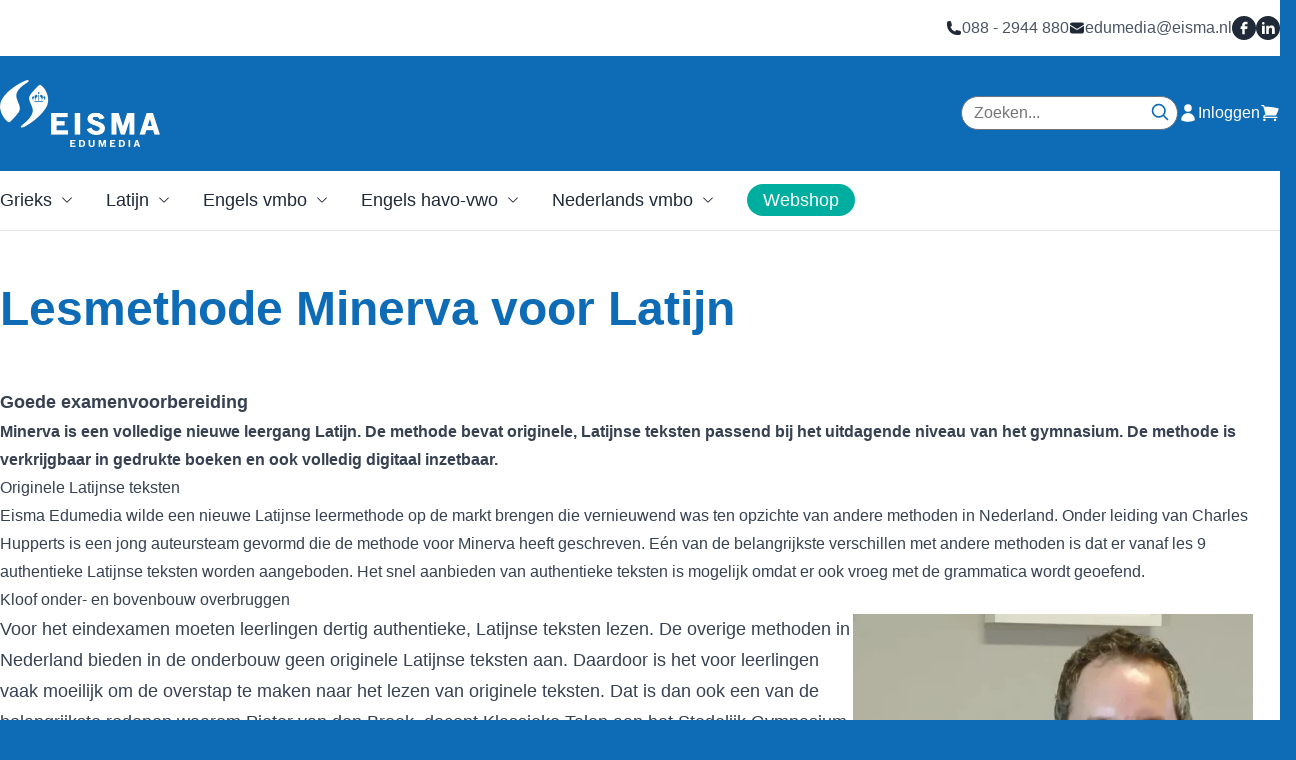

--- FILE ---
content_type: text/html; charset=UTF-8
request_url: https://edumedia.eisma.nl/lesmethode-minerva-voor-latijn/
body_size: 28297
content:
<!DOCTYPE html><html lang="nl-NL"><head><script data-no-optimize="1">var litespeed_docref=sessionStorage.getItem("litespeed_docref");litespeed_docref&&(Object.defineProperty(document,"referrer",{get:function(){return litespeed_docref}}),sessionStorage.removeItem("litespeed_docref"));</script> <meta charset="UTF-8"><meta name="viewport" content="width=device-width"><link rel="profile" href="http://gmpg.org/xfn/11"><link rel="pingback" href="https://edumedia.eisma.nl/xmlrpc.php"> <script type="litespeed/javascript">function emg_framework_maybe_execute(callback,...args){if(typeof window[callback]=="function"){return window[callback](...args)}
return!1}</script> <script type="litespeed/javascript">var gpt_vars={"targeting":{"allowCookies":"false","post":["30794","lesmethode-minerva-voor-latijn"],"post_type":"page","page_type":"singular"},"settings":{"allowCookies":!1,"collapseEmptyDivs":!0}};document.addEventListener('DOMContentLiteSpeedLoaded',function(){window.consentManager.onConsentUpdate((cookiesAllowed,trackingAllowed)=>{gpt_vars.targeting.allowCookies=cookiesAllowed;gpt_vars.settings.allowCookies=cookiesAllowed})})</script> <meta name='robots' content='index, follow, max-image-preview:large, max-snippet:-1, max-video-preview:-1' /><style>img:is([sizes="auto" i], [sizes^="auto," i]) { contain-intrinsic-size: 3000px 1500px }</style> <script data-cfasync="false" data-pagespeed-no-defer>var gtm4wp_datalayer_name = "dataLayer";
	var dataLayer = dataLayer || [];
	const gtm4wp_use_sku_instead = 1;
	const gtm4wp_currency = 'EUR';
	const gtm4wp_product_per_impression = 10;
	const gtm4wp_clear_ecommerce = false;
	const gtm4wp_datalayer_max_timeout = 2000;

	const gtm4wp_scrollerscript_debugmode         = false;
	const gtm4wp_scrollerscript_callbacktime      = 100;
	const gtm4wp_scrollerscript_readerlocation    = 150;
	const gtm4wp_scrollerscript_contentelementid  = "content";
	const gtm4wp_scrollerscript_scannertime       = 60;</script> <title>Lesmethode Minerva voor Latijn - Eisma Edumedia</title><meta name="description" content="Minerva is een volledige nieuwe leergang Latijn. Originele, Latijnse teksten passend bij het uitdagende niveau van het gymnasium." /><link rel="canonical" href="https://edumedia.eisma.nl/lesmethode-minerva-voor-latijn/" /><meta property="og:locale" content="nl_NL" /><meta property="og:type" content="article" /><meta property="og:title" content="Lesmethode Minerva voor Latijn - Eisma Edumedia" /><meta property="og:description" content="Minerva is een volledige nieuwe leergang Latijn. Originele, Latijnse teksten passend bij het uitdagende niveau van het gymnasium." /><meta property="og:url" content="https://edumedia.eisma.nl/lesmethode-minerva-voor-latijn/" /><meta property="og:site_name" content="Eisma Edumedia" /><meta property="article:publisher" content="https://www.facebook.com/EismaEdumedia/" /><meta property="article:modified_time" content="2023-11-16T09:57:21+00:00" /><meta property="og:image" content="https://edumedia.eisma.nl/wp-content/uploads/2022/02/LATIJNSE-LESMETHODE-MINERVA_2.png" /><meta property="og:image:width" content="1600" /><meta property="og:image:height" content="350" /><meta property="og:image:type" content="image/png" /><meta name="twitter:card" content="summary_large_image" /><meta name="twitter:site" content="@eismaedumedia" /><meta name="twitter:label1" content="Geschatte leestijd" /><meta name="twitter:data1" content="4 minuten" /> <script type="application/ld+json" class="yoast-schema-graph">{"@context":"https://schema.org","@graph":[{"@type":"WebPage","@id":"https://edumedia.eisma.nl/lesmethode-minerva-voor-latijn/","url":"https://edumedia.eisma.nl/lesmethode-minerva-voor-latijn/","name":"Lesmethode Minerva voor Latijn - Eisma Edumedia","isPartOf":{"@id":"https://edumedia.eisma.nl/#website"},"primaryImageOfPage":{"@id":"https://edumedia.eisma.nl/lesmethode-minerva-voor-latijn/#primaryimage"},"image":{"@id":"https://edumedia.eisma.nl/lesmethode-minerva-voor-latijn/#primaryimage"},"thumbnailUrl":"https://edumedia.eisma.nl/wp-content/uploads/2022/02/LATIJNSE-LESMETHODE-MINERVA_2.png","datePublished":"2022-02-10T14:53:12+00:00","dateModified":"2023-11-16T09:57:21+00:00","description":"Minerva is een volledige nieuwe leergang Latijn. Originele, Latijnse teksten passend bij het uitdagende niveau van het gymnasium.","breadcrumb":{"@id":"https://edumedia.eisma.nl/lesmethode-minerva-voor-latijn/#breadcrumb"},"inLanguage":"nl-NL","potentialAction":[{"@type":"ReadAction","target":["https://edumedia.eisma.nl/lesmethode-minerva-voor-latijn/"]}]},{"@type":"ImageObject","inLanguage":"nl-NL","@id":"https://edumedia.eisma.nl/lesmethode-minerva-voor-latijn/#primaryimage","url":"https://edumedia.eisma.nl/wp-content/uploads/2022/02/LATIJNSE-LESMETHODE-MINERVA_2.png","contentUrl":"https://edumedia.eisma.nl/wp-content/uploads/2022/02/LATIJNSE-LESMETHODE-MINERVA_2.png","width":1600,"height":350,"caption":"LATIJNSE LESMETHODE MINERVA_2"},{"@type":"BreadcrumbList","@id":"https://edumedia.eisma.nl/lesmethode-minerva-voor-latijn/#breadcrumb","itemListElement":[{"@type":"ListItem","position":1,"name":"Home","item":"https://edumedia.eisma.nl/"},{"@type":"ListItem","position":2,"name":"Lesmethode Minerva voor Latijn"}]},{"@type":"WebSite","@id":"https://edumedia.eisma.nl/#website","url":"https://edumedia.eisma.nl/","name":"Eisma Edumedia","description":"Uitgeverij Eisma Edumedia ontwikkelt leermiddelen voor de vakken Grieks, Latijn, Nederlands, Engels, Loopbaan en Burgerschap en Vaardighedenonderwijs.","publisher":{"@id":"https://edumedia.eisma.nl/#organization"},"potentialAction":[{"@type":"SearchAction","target":{"@type":"EntryPoint","urlTemplate":"https://edumedia.eisma.nl/?s={search_term_string}"},"query-input":{"@type":"PropertyValueSpecification","valueRequired":true,"valueName":"search_term_string"}}],"inLanguage":"nl-NL"},{"@type":"Organization","@id":"https://edumedia.eisma.nl/#organization","name":"Eisma Edumedia","url":"https://edumedia.eisma.nl/","logo":{"@type":"ImageObject","inLanguage":"nl-NL","@id":"https://edumedia.eisma.nl/#/schema/logo/image/","url":"https://edumedia.eisma.nl/wp-content/uploads/2025/05/KONEIS_edumedia-wit-320-x133.png","contentUrl":"https://edumedia.eisma.nl/wp-content/uploads/2025/05/KONEIS_edumedia-wit-320-x133.png","width":320,"height":133,"caption":"Eisma Edumedia"},"image":{"@id":"https://edumedia.eisma.nl/#/schema/logo/image/"},"sameAs":["https://www.facebook.com/EismaEdumedia/","https://x.com/eismaedumedia"]}]}</script> <link rel='dns-prefetch' href='//cdnjs.cloudflare.com' /> <script type="litespeed/javascript">window.googlefc=window.googlefc||{};window.googlefc.ccpa=window.googlefc.ccpa||{};window.googlefc.callbackQueue=window.googlefc.callbackQueue||[]</script>  <script type="litespeed/javascript">(function(){'use strict';var g=function(a){var b=0;return function(){return b<a.length?{done:!1,value:a[b++]}:{done:!0}}},l=this||self,m=/^[\w+/_-]+[=]{0,2}$/,p=null,q=function(){},r=function(a){var b=typeof a;if("object"==b)if(a){if(a instanceof Array)return"array";if(a instanceof Object)return b;var c=Object.prototype.toString.call(a);if("[object Window]"==c)return"object";if("[object Array]"==c||"number"==typeof a.length&&"undefined"!=typeof a.splice&&"undefined"!=typeof a.propertyIsEnumerable&&!a.propertyIsEnumerable("splice"))return"array";if("[object Function]"==c||"undefined"!=typeof a.call&&"undefined"!=typeof a.propertyIsEnumerable&&!a.propertyIsEnumerable("call"))return"function"}else return"null";else if("function"==b&&"undefined"==typeof a.call)return"object";return b},u=function(a,b){function c(){}c.prototype=b.prototype;a.prototype=new c;a.prototype.constructor=a};var v=function(a,b){Object.defineProperty(l,a,{configurable:!1,get:function(){return b},set:q})};var y=function(a,b){this.b=a===w&&b||"";this.a=x},x={},w={};var aa=function(a,b){a.src=b instanceof y&&b.constructor===y&&b.a===x?b.b:"type_error:TrustedResourceUrl";if(null===p)b:{b=l.document;if((b=b.querySelector&&b.querySelector("script[nonce]"))&&(b=b.nonce||b.getAttribute("nonce"))&&m.test(b)){p=b;break b}p=""}b=p;b&&a.setAttribute("nonce",b)};var z=function(){return Math.floor(2147483648*Math.random()).toString(36)+Math.abs(Math.floor(2147483648*Math.random())^+new Date).toString(36)};var A=function(a,b){b=String(b);"application/xhtml+xml"===a.contentType&&(b=b.toLowerCase());return a.createElement(b)},B=function(a){this.a=a||l.document||document};B.prototype.appendChild=function(a,b){a.appendChild(b)};var C=function(a,b,c,d,e,f){try{var k=a.a,h=A(a.a,"SCRIPT");h.async=!0;aa(h,b);k.head.appendChild(h);h.addEventListener("load",function(){e();d&&k.head.removeChild(h)});h.addEventListener("error",function(){0<c?C(a,b,c-1,d,e,f):(d&&k.head.removeChild(h),f())})}catch(n){f()}};var ba=l.atob("aHR0cHM6Ly93d3cuZ3N0YXRpYy5jb20vaW1hZ2VzL2ljb25zL21hdGVyaWFsL3N5c3RlbS8xeC93YXJuaW5nX2FtYmVyXzI0ZHAucG5n"),ca=l.atob("WW91IGFyZSBzZWVpbmcgdGhpcyBtZXNzYWdlIGJlY2F1c2UgYWQgb3Igc2NyaXB0IGJsb2NraW5nIHNvZnR3YXJlIGlzIGludGVyZmVyaW5nIHdpdGggdGhpcyBwYWdlLg=="),da=l.atob("RGlzYWJsZSBhbnkgYWQgb3Igc2NyaXB0IGJsb2NraW5nIHNvZnR3YXJlLCB0aGVuIHJlbG9hZCB0aGlzIHBhZ2Uu"),ea=function(a,b,c){this.b=a;this.f=new B(this.b);this.a=null;this.c=[];this.g=!1;this.i=b;this.h=c},F=function(a){if(a.b.body&&!a.g){var b=function(){D(a);l.setTimeout(function(){return E(a,3)},50)};C(a.f,a.i,2,!0,function(){l[a.h]||b()},b);a.g=!0}},D=function(a){for(var b=G(1,5),c=0;c<b;c++){var d=H(a);a.b.body.appendChild(d);a.c.push(d)}b=H(a);b.style.bottom="0";b.style.left="0";b.style.position="fixed";b.style.width=G(100,110).toString()+"%";b.style.zIndex=G(2147483544,2147483644).toString();b.style["background-color"]=I(249,259,242,252,219,229);b.style["box-shadow"]="0 0 12px #888";b.style.color=I(0,10,0,10,0,10);b.style.display="flex";b.style["justify-content"]="center";b.style["font-family"]="Roboto, Arial";c=H(a);c.style.width=G(80,85).toString()+"%";c.style.maxWidth=G(750,775).toString()+"px";c.style.margin="24px";c.style.display="flex";c.style["align-items"]="flex-start";c.style["justify-content"]="center";d=A(a.f.a,"IMG");d.className=z();d.src=ba;d.style.height="24px";d.style.width="24px";d.style["padding-right"]="16px";var e=H(a),f=H(a);f.style["font-weight"]="bold";f.textContent=ca;var k=H(a);k.textContent=da;J(a,e,f);J(a,e,k);J(a,c,d);J(a,c,e);J(a,b,c);a.a=b;a.b.body.appendChild(a.a);b=G(1,5);for(c=0;c<b;c++)d=H(a),a.b.body.appendChild(d),a.c.push(d)},J=function(a,b,c){for(var d=G(1,5),e=0;e<d;e++){var f=H(a);b.appendChild(f)}b.appendChild(c);c=G(1,5);for(d=0;d<c;d++)e=H(a),b.appendChild(e)},G=function(a,b){return Math.floor(a+Math.random()*(b-a))},I=function(a,b,c,d,e,f){return"rgb("+G(Math.max(a,0),Math.min(b,255)).toString()+","+G(Math.max(c,0),Math.min(d,255)).toString()+","+G(Math.max(e,0),Math.min(f,255)).toString()+")"},H=function(a){a=A(a.f.a,"DIV");a.className=z();return a},E=function(a,b){0>=b||null!=a.a&&0!=a.a.offsetHeight&&0!=a.a.offsetWidth||(fa(a),D(a),l.setTimeout(function(){return E(a,b-1)},50))},fa=function(a){var b=a.c;var c="undefined"!=typeof Symbol&&Symbol.iterator&&b[Symbol.iterator];b=c?c.call(b):{next:g(b)};for(c=b.next();!c.done;c=b.next())(c=c.value)&&c.parentNode&&c.parentNode.removeChild(c);a.c=[];(b=a.a)&&b.parentNode&&b.parentNode.removeChild(b);a.a=null};var ia=function(a,b,c,d,e){var f=ha(c),k=function(n){n.appendChild(f);l.setTimeout(function(){f?(0!==f.offsetHeight&&0!==f.offsetWidth?b():a(),f.parentNode&&f.parentNode.removeChild(f)):a()},d)},h=function(n){document.body?k(document.body):0<n?l.setTimeout(function(){h(n-1)},e):b()};h(3)},ha=function(a){var b=document.createElement("div");b.className=a;b.style.width="1px";b.style.height="1px";b.style.position="absolute";b.style.left="-10000px";b.style.top="-10000px";b.style.zIndex="-10000";return b};var K={},L=null;var M=function(){},N="function"==typeof Uint8Array,O=function(a,b){a.b=null;b||(b=[]);a.j=void 0;a.f=-1;a.a=b;a:{if(b=a.a.length){--b;var c=a.a[b];if(!(null===c||"object"!=typeof c||Array.isArray(c)||N&&c instanceof Uint8Array)){a.g=b-a.f;a.c=c;break a}}a.g=Number.MAX_VALUE}a.i={}},P=[],Q=function(a,b){if(b<a.g){b+=a.f;var c=a.a[b];return c===P?a.a[b]=[]:c}if(a.c)return c=a.c[b],c===P?a.c[b]=[]:c},R=function(a,b,c){a.b||(a.b={});if(!a.b[c]){var d=Q(a,c);d&&(a.b[c]=new b(d))}return a.b[c]};M.prototype.h=N?function(){var a=Uint8Array.prototype.toJSON;Uint8Array.prototype.toJSON=function(){var b;void 0===b&&(b=0);if(!L){L={};for(var c="ABCDEFGHIJKLMNOPQRSTUVWXYZabcdefghijklmnopqrstuvwxyz0123456789".split(""),d=["+/=","+/","-_=","-_.","-_"],e=0;5>e;e++){var f=c.concat(d[e].split(""));K[e]=f;for(var k=0;k<f.length;k++){var h=f[k];void 0===L[h]&&(L[h]=k)}}}b=K[b];c=[];for(d=0;d<this.length;d+=3){var n=this[d],t=(e=d+1<this.length)?this[d+1]:0;h=(f=d+2<this.length)?this[d+2]:0;k=n>>2;n=(n&3)<<4|t>>4;t=(t&15)<<2|h>>6;h&=63;f||(h=64,e||(t=64));c.push(b[k],b[n],b[t]||"",b[h]||"")}return c.join("")};try{return JSON.stringify(this.a&&this.a,S)}finally{Uint8Array.prototype.toJSON=a}}:function(){return JSON.stringify(this.a&&this.a,S)};var S=function(a,b){return"number"!==typeof b||!isNaN(b)&&Infinity!==b&&-Infinity!==b?b:String(b)};M.prototype.toString=function(){return this.a.toString()};var T=function(a){O(this,a)};u(T,M);var U=function(a){O(this,a)};u(U,M);var ja=function(a,b){this.c=new B(a);var c=R(b,T,5);c=new y(w,Q(c,4)||"");this.b=new ea(a,c,Q(b,4));this.a=b},ka=function(a,b,c,d){b=new T(b?JSON.parse(b):null);b=new y(w,Q(b,4)||"");C(a.c,b,3,!1,c,function(){ia(function(){F(a.b);d(!1)},function(){d(!0)},Q(a.a,2),Q(a.a,3),Q(a.a,1))})};var la=function(a,b){V(a,"internal_api_load_with_sb",function(c,d,e){ka(b,c,d,e)});V(a,"internal_api_sb",function(){F(b.b)})},V=function(a,b,c){a=l.btoa(a+b);v(a,c)},W=function(a,b,c){for(var d=[],e=2;e<arguments.length;++e)d[e-2]=arguments[e];e=l.btoa(a+b);e=l[e];if("function"==r(e))e.apply(null,d);else throw Error("API not exported.")};var X=function(a){O(this,a)};u(X,M);var Y=function(a){this.h=window;this.a=a;this.b=Q(this.a,1);this.f=R(this.a,T,2);this.g=R(this.a,U,3);this.c=!1};Y.prototype.start=function(){ma();var a=new ja(this.h.document,this.g);la(this.b,a);na(this)};var ma=function(){var a=function(){if(!l.frames.googlefcPresent)if(document.body){var b=document.createElement("iframe");b.style.display="none";b.style.width="0px";b.style.height="0px";b.style.border="none";b.style.zIndex="-1000";b.style.left="-1000px";b.style.top="-1000px";b.name="googlefcPresent";document.body.appendChild(b)}else l.setTimeout(a,5)};a()},na=function(a){var b=Date.now();W(a.b,"internal_api_load_with_sb",a.f.h(),function(){var c;var d=a.b,e=l[l.btoa(d+"loader_js")];if(e){e=l.atob(e);e=parseInt(e,10);d=l.btoa(d+"loader_js").split(".");var f=l;d[0]in f||"undefined"==typeof f.execScript||f.execScript("var "+d[0]);for(;d.length&&(c=d.shift());)d.length?f[c]&&f[c]!==Object.prototype[c]?f=f[c]:f=f[c]={}:f[c]=null;c=Math.abs(b-e);c=1728E5>c?0:c}else c=-1;0!=c&&(W(a.b,"internal_api_sb"),Z(a,Q(a.a,6)))},function(c){Z(a,c?Q(a.a,4):Q(a.a,5))})},Z=function(a,b){a.c||(a.c=!0,a=new l.XMLHttpRequest,a.open("GET",b,!0),a.send())};(function(a,b){l[a]=function(c){for(var d=[],e=0;e<arguments.length;++e)d[e-0]=arguments[e];l[a]=q;b.apply(null,d)}})("__d3lUW8vwsKlB__",function(a){"function"==typeof window.atob&&(a=window.atob(a),a=new X(a?JSON.parse(a):null),(new Y(a)).start())})}).call(this);window.__d3lUW8vwsKlB__("[base64]")</script>  <script type="litespeed/javascript">const emgfFcAdvanced=!0;const emgfFcPendingEcommerceEvents=[];if(emgfFcAdvanced){window.dataLayer=window.dataLayer||[];const originalPush=window.dataLayer.push;window.dataLayer.push=function(obj){if(obj.event&&obj.ecommerce){emgfFcPendingEcommerceEvents.push(obj);return}
return originalPush.apply(this,arguments)}}
document.addEventListener('DOMContentLiteSpeedLoaded',()=>{window.consentManager.init();window.consentManager.onConsentUpdate((cookiesAllowed,trackingAllowed)=>{const setConsentValues=(isGranted)=>({'functionality_storage':isGranted?'granted':'denied','personalization_storage':isGranted?'granted':'denied','analytics_storage':isGranted?'granted':'denied','security_storage':isGranted?'granted':'denied','ad_storage':isGranted&&trackingAllowed?'granted':'denied','ad_personalization':isGranted&&trackingAllowed?'granted':'denied','ad_user_data':isGranted&&trackingAllowed?'granted':'denied',});let consent=setConsentValues(cookiesAllowed);if(trackingAllowed){consent.analytics_storage='granted';consent.personalization_storage='granted'}
gtag('consent','update',consent);if(emgfFcAdvanced){window.dataLayer.push({'event':'consent_update_complete'});if(emgfFcPendingEcommerceEvents.length>0){emgfFcPendingEcommerceEvents.forEach(obj=>{window.dataLayer.push(obj)})}}});if(emgfFcAdvanced){window.addEventListener('emgf_fc_loaded',function(){window.dataLayer.push({'event':'ga4_config_ready'})})}})
async function emg_framework_is_cookies_allowed(){var ConsentManager=window.consentManager;const consentStatus=ConsentManager.isConsentGiven();return consentStatus.cookies}
async function emg_framework_is_tracking_allowed(){var ConsentManager=window.consentManager;const consentStatus=ConsentManager.isConsentGiven();return consentStatus.tracking}</script> <style id="litespeed-ccss">.wp-block-columns{align-items:normal!important;box-sizing:border-box;display:flex;flex-wrap:wrap!important}@media (min-width:782px){.wp-block-columns{flex-wrap:nowrap!important}}@media (max-width:781px){.wp-block-columns:not(.is-not-stacked-on-mobile)>.wp-block-column{flex-basis:100%!important}}@media (min-width:782px){.wp-block-columns:not(.is-not-stacked-on-mobile)>.wp-block-column{flex-basis:0;flex-grow:1}.wp-block-columns:not(.is-not-stacked-on-mobile)>.wp-block-column[style*=flex-basis]{flex-grow:0}}.wp-block-column{flex-grow:1;min-width:0;overflow-wrap:break-word;word-break:break-word}.wp-block-image img{box-sizing:border-box;height:auto;max-width:100%;vertical-align:bottom}ul{box-sizing:border-box}.entry-content{counter-reset:footnotes}:root{--wp--preset--font-size--normal:16px;--wp--preset--font-size--huge:42px}.wp-block-image{margin:0 0 1em}body{--wp--preset--color--black:#000;--wp--preset--color--cyan-bluish-gray:#abb8c3;--wp--preset--color--white:#fff;--wp--preset--color--pale-pink:#f78da7;--wp--preset--color--vivid-red:#cf2e2e;--wp--preset--color--luminous-vivid-orange:#ff6900;--wp--preset--color--luminous-vivid-amber:#fcb900;--wp--preset--color--light-green-cyan:#7bdcb5;--wp--preset--color--vivid-green-cyan:#00d084;--wp--preset--color--pale-cyan-blue:#8ed1fc;--wp--preset--color--vivid-cyan-blue:#0693e3;--wp--preset--color--vivid-purple:#9b51e0;--wp--preset--color--primary:#0e6cb6;--wp--preset--color--secondary:#00ae9f;--wp--preset--color--tertiary:#ec1559;--wp--preset--color--dark:#333;--wp--preset--color--light:#cbeeeb;--wp--preset--gradient--vivid-cyan-blue-to-vivid-purple:linear-gradient(135deg,rgba(6,147,227,1) 0%,#9b51e0 100%);--wp--preset--gradient--light-green-cyan-to-vivid-green-cyan:linear-gradient(135deg,#7adcb4 0%,#00d082 100%);--wp--preset--gradient--luminous-vivid-amber-to-luminous-vivid-orange:linear-gradient(135deg,rgba(252,185,0,1) 0%,rgba(255,105,0,1) 100%);--wp--preset--gradient--luminous-vivid-orange-to-vivid-red:linear-gradient(135deg,rgba(255,105,0,1) 0%,#cf2e2e 100%);--wp--preset--gradient--very-light-gray-to-cyan-bluish-gray:linear-gradient(135deg,#eee 0%,#a9b8c3 100%);--wp--preset--gradient--cool-to-warm-spectrum:linear-gradient(135deg,#4aeadc 0%,#9778d1 20%,#cf2aba 40%,#ee2c82 60%,#fb6962 80%,#fef84c 100%);--wp--preset--gradient--blush-light-purple:linear-gradient(135deg,#ffceec 0%,#9896f0 100%);--wp--preset--gradient--blush-bordeaux:linear-gradient(135deg,#fecda5 0%,#fe2d2d 50%,#6b003e 100%);--wp--preset--gradient--luminous-dusk:linear-gradient(135deg,#ffcb70 0%,#c751c0 50%,#4158d0 100%);--wp--preset--gradient--pale-ocean:linear-gradient(135deg,#fff5cb 0%,#b6e3d4 50%,#33a7b5 100%);--wp--preset--gradient--electric-grass:linear-gradient(135deg,#caf880 0%,#71ce7e 100%);--wp--preset--gradient--midnight:linear-gradient(135deg,#020381 0%,#2874fc 100%);--wp--preset--font-size--small:.875rem;--wp--preset--font-size--medium:20px;--wp--preset--font-size--large:1.125rem;--wp--preset--font-size--x-large:42px;--wp--preset--font-size--regular:1rem;--wp--preset--font-size--xl:1.5rem;--wp--preset--font-size--xxl:1.875rem;--wp--preset--font-size--xxxl:3rem;--wp--preset--spacing--20:.44rem;--wp--preset--spacing--30:.67rem;--wp--preset--spacing--40:1rem;--wp--preset--spacing--50:1.5rem;--wp--preset--spacing--60:2.25rem;--wp--preset--spacing--70:3.38rem;--wp--preset--spacing--80:5.06rem;--wp--preset--shadow--natural:6px 6px 9px rgba(0,0,0,.2);--wp--preset--shadow--deep:12px 12px 50px rgba(0,0,0,.4);--wp--preset--shadow--sharp:6px 6px 0px rgba(0,0,0,.2);--wp--preset--shadow--outlined:6px 6px 0px -3px rgba(255,255,255,1),6px 6px rgba(0,0,0,1);--wp--preset--shadow--crisp:6px 6px 0px rgba(0,0,0,1)}body{margin:0;--wp--style--global--content-size:960px;--wp--style--global--wide-size:1280px}body{--wp--style--block-gap:24px}body .is-layout-flex{display:flex}body .is-layout-flex{flex-wrap:wrap;align-items:center}body .is-layout-flex>*{margin:0}body{padding-top:0;padding-right:0;padding-bottom:0;padding-left:0}.wp-block-columns-is-layout-flex{gap:80px}*,:after,:before{border:0 solid #e5e7eb;box-sizing:border-box}:after,:before{--tw-content:""}html{-webkit-text-size-adjust:100%;font-feature-settings:normal;font-family:Source Sans Pro,sans-serif;font-variation-settings:normal;line-height:1.5;-moz-tab-size:4;-o-tab-size:4;tab-size:4}body{line-height:inherit;margin:0}h1,h2{font-size:inherit;font-weight:inherit}a{color:inherit;text-decoration:inherit}strong{font-weight:bolder}button,input{color:inherit;font-family:inherit;font-size:100%;font-weight:inherit;line-height:inherit;margin:0;padding:0}button{text-transform:none}[type=button],[type=submit],button{-webkit-appearance:button;background-color:transparent;background-image:none}:-moz-focusring{outline:auto}:-moz-ui-invalid{box-shadow:none}::-webkit-inner-spin-button,::-webkit-outer-spin-button{height:auto}::-webkit-search-decoration{-webkit-appearance:none}::-webkit-file-upload-button{-webkit-appearance:button;font:inherit}figure,h1,h2,p{margin:0}ul{list-style:none;margin:0;padding:0}input::-moz-placeholder{color:#9ca3af;opacity:1}img,svg{display:block;vertical-align:middle}img{height:auto;max-width:100%}[type=text]{--tw-shadow:0 0 #0000;-webkit-appearance:none;-moz-appearance:none;appearance:none;background-color:#fff;border-color:#6b7280;border-radius:0;border-width:1px;font-size:1rem;line-height:1.5rem;padding:.5rem .75rem}input::-moz-placeholder{color:#6b7280;opacity:1}::-webkit-datetime-edit-fields-wrapper{padding:0}::-webkit-date-and-time-value{min-height:1.5em}::-webkit-datetime-edit,::-webkit-datetime-edit-day-field,::-webkit-datetime-edit-hour-field,::-webkit-datetime-edit-meridiem-field,::-webkit-datetime-edit-millisecond-field,::-webkit-datetime-edit-minute-field,::-webkit-datetime-edit-month-field,::-webkit-datetime-edit-second-field,::-webkit-datetime-edit-year-field{padding-bottom:0;padding-top:0}:root{--color-primary:14 108 182;--color-seconddary:0 174 159;--color-tertiary:236 21 89;--color-light:203 238 235;--color-dark:51 51 51}*,:after,:before{--tw-border-spacing-x:0;--tw-border-spacing-y:0;--tw-translate-x:0;--tw-translate-y:0;--tw-rotate:0;--tw-skew-x:0;--tw-skew-y:0;--tw-scale-x:1;--tw-scale-y:1;--tw-pan-x:;--tw-pan-y:;--tw-pinch-zoom:;--tw-scroll-snap-strictness:proximity;--tw-ordinal:;--tw-slashed-zero:;--tw-numeric-figure:;--tw-numeric-spacing:;--tw-numeric-fraction:;--tw-ring-inset:;--tw-ring-offset-width:0px;--tw-ring-offset-color:#fff;--tw-ring-color:rgba(59,130,246,.5);--tw-ring-offset-shadow:0 0 #0000;--tw-ring-shadow:0 0 #0000;--tw-shadow:0 0 #0000;--tw-shadow-colored:0 0 #0000;--tw-blur:;--tw-brightness:;--tw-contrast:;--tw-grayscale:;--tw-hue-rotate:;--tw-invert:;--tw-saturate:;--tw-sepia:;--tw-drop-shadow:;--tw-backdrop-blur:;--tw-backdrop-brightness:;--tw-backdrop-contrast:;--tw-backdrop-grayscale:;--tw-backdrop-hue-rotate:;--tw-backdrop-invert:;--tw-backdrop-opacity:;--tw-backdrop-saturate:;--tw-backdrop-sepia:}::backdrop{--tw-border-spacing-x:0;--tw-border-spacing-y:0;--tw-translate-x:0;--tw-translate-y:0;--tw-rotate:0;--tw-skew-x:0;--tw-skew-y:0;--tw-scale-x:1;--tw-scale-y:1;--tw-pan-x:;--tw-pan-y:;--tw-pinch-zoom:;--tw-scroll-snap-strictness:proximity;--tw-ordinal:;--tw-slashed-zero:;--tw-numeric-figure:;--tw-numeric-spacing:;--tw-numeric-fraction:;--tw-ring-inset:;--tw-ring-offset-width:0px;--tw-ring-offset-color:#fff;--tw-ring-color:rgba(59,130,246,.5);--tw-ring-offset-shadow:0 0 #0000;--tw-ring-shadow:0 0 #0000;--tw-shadow:0 0 #0000;--tw-shadow-colored:0 0 #0000;--tw-blur:;--tw-brightness:;--tw-contrast:;--tw-grayscale:;--tw-hue-rotate:;--tw-invert:;--tw-saturate:;--tw-sepia:;--tw-drop-shadow:;--tw-backdrop-blur:;--tw-backdrop-brightness:;--tw-backdrop-contrast:;--tw-backdrop-grayscale:;--tw-backdrop-hue-rotate:;--tw-backdrop-invert:;--tw-backdrop-opacity:;--tw-backdrop-saturate:;--tw-backdrop-sepia:}.container{padding-left:2rem;padding-right:2rem;width:100%}@media (min-width:480px){.container{max-width:480px}}@media (min-width:600px){.container{max-width:600px}}@media (min-width:782px){.container{max-width:782px;padding-left:0;padding-right:0}}@media (min-width:960px){.container{max-width:960px}}@media (min-width:1280px){.container{max-width:1280px}}.prose{color:var(--tw-prose-body);max-width:65ch}.prose{--tw-prose-body:#374151;--tw-prose-headings:#111827;--tw-prose-lead:#4b5563;--tw-prose-links:#111827;--tw-prose-bold:#111827;--tw-prose-counters:#6b7280;--tw-prose-bullets:#d1d5db;--tw-prose-hr:#e5e7eb;--tw-prose-quotes:#111827;--tw-prose-quote-borders:#e5e7eb;--tw-prose-captions:#6b7280;--tw-prose-code:#111827;--tw-prose-pre-code:#e5e7eb;--tw-prose-pre-bg:#1f2937;--tw-prose-th-borders:#d1d5db;--tw-prose-td-borders:#e5e7eb;--tw-prose-invert-body:#d1d5db;--tw-prose-invert-headings:#fff;--tw-prose-invert-lead:#9ca3af;--tw-prose-invert-links:#fff;--tw-prose-invert-bold:#fff;--tw-prose-invert-counters:#9ca3af;--tw-prose-invert-bullets:#4b5563;--tw-prose-invert-hr:#374151;--tw-prose-invert-quotes:#f3f4f6;--tw-prose-invert-quote-borders:#374151;--tw-prose-invert-captions:#9ca3af;--tw-prose-invert-code:#fff;--tw-prose-invert-pre-code:#d1d5db;--tw-prose-invert-pre-bg:rgba(0,0,0,.5);--tw-prose-invert-th-borders:#4b5563;--tw-prose-invert-td-borders:#374151;font-size:1rem;line-height:1.75}.prose-base{font-size:1rem;line-height:1.75}.fixed{position:fixed}.absolute{position:absolute}.relative{position:relative}.bottom-0{bottom:0}.left-0{left:0}.right-0{right:0}.top-0{top:0}.top-8{top:2rem}.z-10{z-index:10}.z-20{z-index:20}.z-50{z-index:50}.mx-auto{margin-left:auto;margin-right:auto}.my-16{margin-bottom:4rem;margin-top:4rem}.my-6{margin-bottom:1.5rem;margin-top:1.5rem}.mb-2{margin-bottom:.5rem}.mb-4{margin-bottom:1rem}.mb-8{margin-bottom:2rem}.ml-2{margin-left:.5rem}.mr-2{margin-right:.5rem}.mr-8{margin-right:2rem}.mt-1\.5{margin-top:.375rem}.mt-3{margin-top:.75rem}.mt-4{margin-top:1rem}.mt-8{margin-top:2rem}.flex{display:flex}.hidden{display:none}.h-3\.5{height:.875rem}.h-4{height:1rem}.h-5{height:1.25rem}.h-6{height:1.5rem}.h-\[1px\]{height:1px}.h-full{height:100%}.min-h-screen{min-height:100vh}.w-3\.5{width:.875rem}.w-32{width:8rem}.w-4{width:1rem}.w-5{width:1.25rem}.w-6{width:1.5rem}.w-full{width:100%}.max-w-full{max-width:100%}.flex-grow{flex-grow:1}.flex-col{flex-direction:column}.items-center{align-items:center}.justify-end{justify-content:flex-end}.justify-center{justify-content:center}.justify-between{justify-content:space-between}.gap-1{gap:.25rem}.gap-2{gap:.5rem}.gap-4{gap:1rem}.gap-6{gap:1.5rem}.rounded-full{border-radius:9999px}.rounded-md{border-radius:.375rem}.border{border-width:1px}.border-b{border-bottom-width:1px}.border-gray-100{--tw-border-opacity:1;border-color:rgb(243 244 246/var(--tw-border-opacity))}.bg-gray-100{--tw-bg-opacity:1;background-color:rgb(243 244 246/var(--tw-bg-opacity))}.bg-gray-200{--tw-bg-opacity:1;background-color:rgb(229 231 235/var(--tw-bg-opacity))}.bg-gray-800{--tw-bg-opacity:1;background-color:rgb(31 41 55/var(--tw-bg-opacity))}.bg-primary{--tw-bg-opacity:1;background-color:rgb(14 108 182/var(--tw-bg-opacity))}.bg-secondary{--tw-bg-opacity:1;background-color:rgb(0 174 159/var(--tw-bg-opacity))}.bg-white{--tw-bg-opacity:1;background-color:rgb(255 255 255/var(--tw-bg-opacity))}.p-2{padding:.5rem}.p-4{padding:1rem}.px-3{padding-left:.75rem;padding-right:.75rem}.px-4{padding-left:1rem;padding-right:1rem}.py-1{padding-bottom:.25rem;padding-top:.25rem}.py-1\.5{padding-bottom:.375rem;padding-top:.375rem}.py-2{padding-bottom:.5rem;padding-top:.5rem}.py-3{padding-bottom:.75rem;padding-top:.75rem}.py-4{padding-bottom:1rem;padding-top:1rem}.pt-4{padding-top:1rem}.text-large{font-size:1.125rem}.text-regular{font-size:1rem}.text-small{font-size:.875rem}.text-xxxl{font-size:3rem}.font-bold{font-weight:700}.leading-tight{line-height:1.25}.text-gray-600{--tw-text-opacity:1;color:rgb(75 85 99/var(--tw-text-opacity))}.text-gray-800{--tw-text-opacity:1;color:rgb(31 41 55/var(--tw-text-opacity))}.text-primary{--tw-text-opacity:1;color:rgb(14 108 182/var(--tw-text-opacity))}.text-white{--tw-text-opacity:1;color:rgb(255 255 255/var(--tw-text-opacity))}.antialiased{-webkit-font-smoothing:antialiased;-moz-osx-font-smoothing:grayscale}.shadow-xl{--tw-shadow:0 20px 25px -5px rgba(0,0,0,.1),0 8px 10px -6px rgba(0,0,0,.1);--tw-shadow-colored:0 20px 25px -5px var(--tw-shadow-color),0 8px 10px -6px var(--tw-shadow-color);box-shadow:var(--tw-ring-offset-shadow,0 0 #0000),var(--tw-ring-shadow,0 0 #0000),var(--tw-shadow)}[x-cloak]{display:none}.wp-block-column{color:var(--tw-prose-body);max-width:65ch}.wp-block-column{--tw-prose-body:#374151;--tw-prose-headings:#111827;--tw-prose-lead:#4b5563;--tw-prose-links:#111827;--tw-prose-bold:#111827;--tw-prose-counters:#6b7280;--tw-prose-bullets:#d1d5db;--tw-prose-hr:#e5e7eb;--tw-prose-quotes:#111827;--tw-prose-quote-borders:#e5e7eb;--tw-prose-captions:#6b7280;--tw-prose-code:#111827;--tw-prose-pre-code:#e5e7eb;--tw-prose-pre-bg:#1f2937;--tw-prose-th-borders:#d1d5db;--tw-prose-td-borders:#e5e7eb;--tw-prose-invert-body:#d1d5db;--tw-prose-invert-headings:#fff;--tw-prose-invert-lead:#9ca3af;--tw-prose-invert-links:#fff;--tw-prose-invert-bold:#fff;--tw-prose-invert-counters:#9ca3af;--tw-prose-invert-bullets:#4b5563;--tw-prose-invert-hr:#374151;--tw-prose-invert-quotes:#f3f4f6;--tw-prose-invert-quote-borders:#374151;--tw-prose-invert-captions:#9ca3af;--tw-prose-invert-code:#fff;--tw-prose-invert-pre-code:#d1d5db;--tw-prose-invert-pre-bg:rgba(0,0,0,.5);--tw-prose-invert-th-borders:#4b5563;--tw-prose-invert-td-borders:#374151}.wp-block-column{font-size:1rem;line-height:1.75}.wp-block-column{max-width:100%}.placeholder\:text-primary\/75::-moz-placeholder{color:rgba(14,108,182,.75)}.last\:mb-0:last-child{margin-bottom:0}@media (min-width:782px){.md\:top-12{top:3rem}.md\:my-12{margin-bottom:3rem;margin-top:3rem}.md\:w-40{width:10rem}.md\:w-56{width:14rem}.md\:py-6{padding-bottom:1.5rem;padding-top:1.5rem}.md\:pt-8{padding-top:2rem}}@media (min-width:960px){.lg\:mx-4{margin-left:1rem;margin-right:1rem}.lg\:mt-0{margin-top:0}.lg\:block{display:block}.lg\:flex{display:flex}.lg\:hidden{display:none}.lg\:bg-transparent{background-color:transparent}.lg\:p-0{padding:0}.lg\:py-1{padding-bottom:.25rem;padding-top:.25rem}}@media (min-width:1280px){.xl\:text-large{font-size:1.125rem}}.\[\&_p\:first-of-type\]\:text-large p:first-of-type{font-size:1.125rem}:root{--woocommerce:#7f54b3;--wc-green:#7ad03a;--wc-red:#a00;--wc-orange:#ffba00;--wc-blue:#2ea2cc;--wc-primary:#7f54b3;--wc-primary-text:#fff;--wc-secondary:#e9e6ed;--wc-secondary-text:#515151;--wc-highlight:#b3af54;--wc-highligh-text:#fff;--wc-content-bg:#fff;--wc-subtext:#767676}@media only screen and (max-width:768px){:root{--woocommerce:#7f54b3;--wc-green:#7ad03a;--wc-red:#a00;--wc-orange:#ffba00;--wc-blue:#2ea2cc;--wc-primary:#7f54b3;--wc-primary-text:#fff;--wc-secondary:#e9e6ed;--wc-secondary-text:#515151;--wc-highlight:#b3af54;--wc-highligh-text:#fff;--wc-content-bg:#fff;--wc-subtext:#767676}}:root{--woocommerce:#7f54b3;--wc-green:#7ad03a;--wc-red:#a00;--wc-orange:#ffba00;--wc-blue:#2ea2cc;--wc-primary:#7f54b3;--wc-primary-text:#fff;--wc-secondary:#e9e6ed;--wc-secondary-text:#515151;--wc-highlight:#b3af54;--wc-highligh-text:#fff;--wc-content-bg:#fff;--wc-subtext:#767676}.wp-container-core-columns-layout-7.wp-container-core-columns-layout-7{flex-wrap:nowrap}</style><link rel="preload" data-asynced="1" data-optimized="2" as="style" onload="this.onload=null;this.rel='stylesheet'" href="https://edumedia.eisma.nl/wp-content/litespeed/ucss/784c5b07f6391dfc9d2da993e98f9c08.css?ver=a4214" /><script data-optimized="1" type="litespeed/javascript" data-src="https://edumedia.eisma.nl/wp-content/plugins/litespeed-cache/assets/js/css_async.min.js"></script> <style id='wp-block-library-theme-inline-css' type='text/css'>.wp-block-audio :where(figcaption){color:#555;font-size:13px;text-align:center}.is-dark-theme .wp-block-audio :where(figcaption){color:#ffffffa6}.wp-block-audio{margin:0 0 1em}.wp-block-code{border:1px solid #ccc;border-radius:4px;font-family:Menlo,Consolas,monaco,monospace;padding:.8em 1em}.wp-block-embed :where(figcaption){color:#555;font-size:13px;text-align:center}.is-dark-theme .wp-block-embed :where(figcaption){color:#ffffffa6}.wp-block-embed{margin:0 0 1em}.blocks-gallery-caption{color:#555;font-size:13px;text-align:center}.is-dark-theme .blocks-gallery-caption{color:#ffffffa6}:root :where(.wp-block-image figcaption){color:#555;font-size:13px;text-align:center}.is-dark-theme :root :where(.wp-block-image figcaption){color:#ffffffa6}.wp-block-image{margin:0 0 1em}.wp-block-pullquote{border-bottom:4px solid;border-top:4px solid;color:currentColor;margin-bottom:1.75em}.wp-block-pullquote cite,.wp-block-pullquote footer,.wp-block-pullquote__citation{color:currentColor;font-size:.8125em;font-style:normal;text-transform:uppercase}.wp-block-quote{border-left:.25em solid;margin:0 0 1.75em;padding-left:1em}.wp-block-quote cite,.wp-block-quote footer{color:currentColor;font-size:.8125em;font-style:normal;position:relative}.wp-block-quote:where(.has-text-align-right){border-left:none;border-right:.25em solid;padding-left:0;padding-right:1em}.wp-block-quote:where(.has-text-align-center){border:none;padding-left:0}.wp-block-quote.is-large,.wp-block-quote.is-style-large,.wp-block-quote:where(.is-style-plain){border:none}.wp-block-search .wp-block-search__label{font-weight:700}.wp-block-search__button{border:1px solid #ccc;padding:.375em .625em}:where(.wp-block-group.has-background){padding:1.25em 2.375em}.wp-block-separator.has-css-opacity{opacity:.4}.wp-block-separator{border:none;border-bottom:2px solid;margin-left:auto;margin-right:auto}.wp-block-separator.has-alpha-channel-opacity{opacity:1}.wp-block-separator:not(.is-style-wide):not(.is-style-dots){width:100px}.wp-block-separator.has-background:not(.is-style-dots){border-bottom:none;height:1px}.wp-block-separator.has-background:not(.is-style-wide):not(.is-style-dots){height:2px}.wp-block-table{margin:0 0 1em}.wp-block-table td,.wp-block-table th{word-break:normal}.wp-block-table :where(figcaption){color:#555;font-size:13px;text-align:center}.is-dark-theme .wp-block-table :where(figcaption){color:#ffffffa6}.wp-block-video :where(figcaption){color:#555;font-size:13px;text-align:center}.is-dark-theme .wp-block-video :where(figcaption){color:#ffffffa6}.wp-block-video{margin:0 0 1em}:root :where(.wp-block-template-part.has-background){margin-bottom:0;margin-top:0;padding:1.25em 2.375em}</style><style id='global-styles-inline-css' type='text/css'>:root{--wp--preset--aspect-ratio--square: 1;--wp--preset--aspect-ratio--4-3: 4/3;--wp--preset--aspect-ratio--3-4: 3/4;--wp--preset--aspect-ratio--3-2: 3/2;--wp--preset--aspect-ratio--2-3: 2/3;--wp--preset--aspect-ratio--16-9: 16/9;--wp--preset--aspect-ratio--9-16: 9/16;--wp--preset--color--black: #000000;--wp--preset--color--cyan-bluish-gray: #abb8c3;--wp--preset--color--white: #ffffff;--wp--preset--color--pale-pink: #f78da7;--wp--preset--color--vivid-red: #cf2e2e;--wp--preset--color--luminous-vivid-orange: #ff6900;--wp--preset--color--luminous-vivid-amber: #fcb900;--wp--preset--color--light-green-cyan: #7bdcb5;--wp--preset--color--vivid-green-cyan: #00d084;--wp--preset--color--pale-cyan-blue: #8ed1fc;--wp--preset--color--vivid-cyan-blue: #0693e3;--wp--preset--color--vivid-purple: #9b51e0;--wp--preset--color--primary: #0e6cb6;--wp--preset--color--secondary: #00ae9f;--wp--preset--color--tertiary: #ec1559;--wp--preset--color--dark: #333;--wp--preset--color--light: #cbeeeb;--wp--preset--gradient--vivid-cyan-blue-to-vivid-purple: linear-gradient(135deg,rgba(6,147,227,1) 0%,rgb(155,81,224) 100%);--wp--preset--gradient--light-green-cyan-to-vivid-green-cyan: linear-gradient(135deg,rgb(122,220,180) 0%,rgb(0,208,130) 100%);--wp--preset--gradient--luminous-vivid-amber-to-luminous-vivid-orange: linear-gradient(135deg,rgba(252,185,0,1) 0%,rgba(255,105,0,1) 100%);--wp--preset--gradient--luminous-vivid-orange-to-vivid-red: linear-gradient(135deg,rgba(255,105,0,1) 0%,rgb(207,46,46) 100%);--wp--preset--gradient--very-light-gray-to-cyan-bluish-gray: linear-gradient(135deg,rgb(238,238,238) 0%,rgb(169,184,195) 100%);--wp--preset--gradient--cool-to-warm-spectrum: linear-gradient(135deg,rgb(74,234,220) 0%,rgb(151,120,209) 20%,rgb(207,42,186) 40%,rgb(238,44,130) 60%,rgb(251,105,98) 80%,rgb(254,248,76) 100%);--wp--preset--gradient--blush-light-purple: linear-gradient(135deg,rgb(255,206,236) 0%,rgb(152,150,240) 100%);--wp--preset--gradient--blush-bordeaux: linear-gradient(135deg,rgb(254,205,165) 0%,rgb(254,45,45) 50%,rgb(107,0,62) 100%);--wp--preset--gradient--luminous-dusk: linear-gradient(135deg,rgb(255,203,112) 0%,rgb(199,81,192) 50%,rgb(65,88,208) 100%);--wp--preset--gradient--pale-ocean: linear-gradient(135deg,rgb(255,245,203) 0%,rgb(182,227,212) 50%,rgb(51,167,181) 100%);--wp--preset--gradient--electric-grass: linear-gradient(135deg,rgb(202,248,128) 0%,rgb(113,206,126) 100%);--wp--preset--gradient--midnight: linear-gradient(135deg,rgb(2,3,129) 0%,rgb(40,116,252) 100%);--wp--preset--font-size--small: 0.875rem;--wp--preset--font-size--medium: 20px;--wp--preset--font-size--large: 1.125rem;--wp--preset--font-size--x-large: 42px;--wp--preset--font-size--regular: 1rem;--wp--preset--font-size--xl: 1.5rem;--wp--preset--font-size--xxl: 1.875rem;--wp--preset--font-size--xxxl: 3rem;--wp--preset--spacing--20: 0.44rem;--wp--preset--spacing--30: 0.67rem;--wp--preset--spacing--40: 1rem;--wp--preset--spacing--50: 1.5rem;--wp--preset--spacing--60: 2.25rem;--wp--preset--spacing--70: 3.38rem;--wp--preset--spacing--80: 5.06rem;--wp--preset--shadow--natural: 6px 6px 9px rgba(0, 0, 0, 0.2);--wp--preset--shadow--deep: 12px 12px 50px rgba(0, 0, 0, 0.4);--wp--preset--shadow--sharp: 6px 6px 0px rgba(0, 0, 0, 0.2);--wp--preset--shadow--outlined: 6px 6px 0px -3px rgba(255, 255, 255, 1), 6px 6px rgba(0, 0, 0, 1);--wp--preset--shadow--crisp: 6px 6px 0px rgba(0, 0, 0, 1);}:root { --wp--style--global--content-size: 960px;--wp--style--global--wide-size: 1280px; }:where(body) { margin: 0; }.wp-site-blocks > .alignleft { float: left; margin-right: 2em; }.wp-site-blocks > .alignright { float: right; margin-left: 2em; }.wp-site-blocks > .aligncenter { justify-content: center; margin-left: auto; margin-right: auto; }:where(.wp-site-blocks) > * { margin-block-start: 24px; margin-block-end: 0; }:where(.wp-site-blocks) > :first-child { margin-block-start: 0; }:where(.wp-site-blocks) > :last-child { margin-block-end: 0; }:root { --wp--style--block-gap: 24px; }:root :where(.is-layout-flow) > :first-child{margin-block-start: 0;}:root :where(.is-layout-flow) > :last-child{margin-block-end: 0;}:root :where(.is-layout-flow) > *{margin-block-start: 24px;margin-block-end: 0;}:root :where(.is-layout-constrained) > :first-child{margin-block-start: 0;}:root :where(.is-layout-constrained) > :last-child{margin-block-end: 0;}:root :where(.is-layout-constrained) > *{margin-block-start: 24px;margin-block-end: 0;}:root :where(.is-layout-flex){gap: 24px;}:root :where(.is-layout-grid){gap: 24px;}.is-layout-flow > .alignleft{float: left;margin-inline-start: 0;margin-inline-end: 2em;}.is-layout-flow > .alignright{float: right;margin-inline-start: 2em;margin-inline-end: 0;}.is-layout-flow > .aligncenter{margin-left: auto !important;margin-right: auto !important;}.is-layout-constrained > .alignleft{float: left;margin-inline-start: 0;margin-inline-end: 2em;}.is-layout-constrained > .alignright{float: right;margin-inline-start: 2em;margin-inline-end: 0;}.is-layout-constrained > .aligncenter{margin-left: auto !important;margin-right: auto !important;}.is-layout-constrained > :where(:not(.alignleft):not(.alignright):not(.alignfull)){max-width: var(--wp--style--global--content-size);margin-left: auto !important;margin-right: auto !important;}.is-layout-constrained > .alignwide{max-width: var(--wp--style--global--wide-size);}body .is-layout-flex{display: flex;}.is-layout-flex{flex-wrap: wrap;align-items: center;}.is-layout-flex > :is(*, div){margin: 0;}body .is-layout-grid{display: grid;}.is-layout-grid > :is(*, div){margin: 0;}body{padding-top: 0px;padding-right: 0px;padding-bottom: 0px;padding-left: 0px;}a:where(:not(.wp-element-button)){text-decoration: underline;}:root :where(.wp-element-button, .wp-block-button__link){background-color: #32373c;border-width: 0;color: #fff;font-family: inherit;font-size: inherit;line-height: inherit;padding: calc(0.667em + 2px) calc(1.333em + 2px);text-decoration: none;}.has-black-color{color: var(--wp--preset--color--black) !important;}.has-cyan-bluish-gray-color{color: var(--wp--preset--color--cyan-bluish-gray) !important;}.has-white-color{color: var(--wp--preset--color--white) !important;}.has-pale-pink-color{color: var(--wp--preset--color--pale-pink) !important;}.has-vivid-red-color{color: var(--wp--preset--color--vivid-red) !important;}.has-luminous-vivid-orange-color{color: var(--wp--preset--color--luminous-vivid-orange) !important;}.has-luminous-vivid-amber-color{color: var(--wp--preset--color--luminous-vivid-amber) !important;}.has-light-green-cyan-color{color: var(--wp--preset--color--light-green-cyan) !important;}.has-vivid-green-cyan-color{color: var(--wp--preset--color--vivid-green-cyan) !important;}.has-pale-cyan-blue-color{color: var(--wp--preset--color--pale-cyan-blue) !important;}.has-vivid-cyan-blue-color{color: var(--wp--preset--color--vivid-cyan-blue) !important;}.has-vivid-purple-color{color: var(--wp--preset--color--vivid-purple) !important;}.has-primary-color{color: var(--wp--preset--color--primary) !important;}.has-secondary-color{color: var(--wp--preset--color--secondary) !important;}.has-tertiary-color{color: var(--wp--preset--color--tertiary) !important;}.has-dark-color{color: var(--wp--preset--color--dark) !important;}.has-light-color{color: var(--wp--preset--color--light) !important;}.has-black-background-color{background-color: var(--wp--preset--color--black) !important;}.has-cyan-bluish-gray-background-color{background-color: var(--wp--preset--color--cyan-bluish-gray) !important;}.has-white-background-color{background-color: var(--wp--preset--color--white) !important;}.has-pale-pink-background-color{background-color: var(--wp--preset--color--pale-pink) !important;}.has-vivid-red-background-color{background-color: var(--wp--preset--color--vivid-red) !important;}.has-luminous-vivid-orange-background-color{background-color: var(--wp--preset--color--luminous-vivid-orange) !important;}.has-luminous-vivid-amber-background-color{background-color: var(--wp--preset--color--luminous-vivid-amber) !important;}.has-light-green-cyan-background-color{background-color: var(--wp--preset--color--light-green-cyan) !important;}.has-vivid-green-cyan-background-color{background-color: var(--wp--preset--color--vivid-green-cyan) !important;}.has-pale-cyan-blue-background-color{background-color: var(--wp--preset--color--pale-cyan-blue) !important;}.has-vivid-cyan-blue-background-color{background-color: var(--wp--preset--color--vivid-cyan-blue) !important;}.has-vivid-purple-background-color{background-color: var(--wp--preset--color--vivid-purple) !important;}.has-primary-background-color{background-color: var(--wp--preset--color--primary) !important;}.has-secondary-background-color{background-color: var(--wp--preset--color--secondary) !important;}.has-tertiary-background-color{background-color: var(--wp--preset--color--tertiary) !important;}.has-dark-background-color{background-color: var(--wp--preset--color--dark) !important;}.has-light-background-color{background-color: var(--wp--preset--color--light) !important;}.has-black-border-color{border-color: var(--wp--preset--color--black) !important;}.has-cyan-bluish-gray-border-color{border-color: var(--wp--preset--color--cyan-bluish-gray) !important;}.has-white-border-color{border-color: var(--wp--preset--color--white) !important;}.has-pale-pink-border-color{border-color: var(--wp--preset--color--pale-pink) !important;}.has-vivid-red-border-color{border-color: var(--wp--preset--color--vivid-red) !important;}.has-luminous-vivid-orange-border-color{border-color: var(--wp--preset--color--luminous-vivid-orange) !important;}.has-luminous-vivid-amber-border-color{border-color: var(--wp--preset--color--luminous-vivid-amber) !important;}.has-light-green-cyan-border-color{border-color: var(--wp--preset--color--light-green-cyan) !important;}.has-vivid-green-cyan-border-color{border-color: var(--wp--preset--color--vivid-green-cyan) !important;}.has-pale-cyan-blue-border-color{border-color: var(--wp--preset--color--pale-cyan-blue) !important;}.has-vivid-cyan-blue-border-color{border-color: var(--wp--preset--color--vivid-cyan-blue) !important;}.has-vivid-purple-border-color{border-color: var(--wp--preset--color--vivid-purple) !important;}.has-primary-border-color{border-color: var(--wp--preset--color--primary) !important;}.has-secondary-border-color{border-color: var(--wp--preset--color--secondary) !important;}.has-tertiary-border-color{border-color: var(--wp--preset--color--tertiary) !important;}.has-dark-border-color{border-color: var(--wp--preset--color--dark) !important;}.has-light-border-color{border-color: var(--wp--preset--color--light) !important;}.has-vivid-cyan-blue-to-vivid-purple-gradient-background{background: var(--wp--preset--gradient--vivid-cyan-blue-to-vivid-purple) !important;}.has-light-green-cyan-to-vivid-green-cyan-gradient-background{background: var(--wp--preset--gradient--light-green-cyan-to-vivid-green-cyan) !important;}.has-luminous-vivid-amber-to-luminous-vivid-orange-gradient-background{background: var(--wp--preset--gradient--luminous-vivid-amber-to-luminous-vivid-orange) !important;}.has-luminous-vivid-orange-to-vivid-red-gradient-background{background: var(--wp--preset--gradient--luminous-vivid-orange-to-vivid-red) !important;}.has-very-light-gray-to-cyan-bluish-gray-gradient-background{background: var(--wp--preset--gradient--very-light-gray-to-cyan-bluish-gray) !important;}.has-cool-to-warm-spectrum-gradient-background{background: var(--wp--preset--gradient--cool-to-warm-spectrum) !important;}.has-blush-light-purple-gradient-background{background: var(--wp--preset--gradient--blush-light-purple) !important;}.has-blush-bordeaux-gradient-background{background: var(--wp--preset--gradient--blush-bordeaux) !important;}.has-luminous-dusk-gradient-background{background: var(--wp--preset--gradient--luminous-dusk) !important;}.has-pale-ocean-gradient-background{background: var(--wp--preset--gradient--pale-ocean) !important;}.has-electric-grass-gradient-background{background: var(--wp--preset--gradient--electric-grass) !important;}.has-midnight-gradient-background{background: var(--wp--preset--gradient--midnight) !important;}.has-small-font-size{font-size: var(--wp--preset--font-size--small) !important;}.has-medium-font-size{font-size: var(--wp--preset--font-size--medium) !important;}.has-large-font-size{font-size: var(--wp--preset--font-size--large) !important;}.has-x-large-font-size{font-size: var(--wp--preset--font-size--x-large) !important;}.has-regular-font-size{font-size: var(--wp--preset--font-size--regular) !important;}.has-xl-font-size{font-size: var(--wp--preset--font-size--xl) !important;}.has-xxl-font-size{font-size: var(--wp--preset--font-size--xxl) !important;}.has-xxxl-font-size{font-size: var(--wp--preset--font-size--xxxl) !important;}
:root :where(.wp-block-button .wp-block-button__link){background-color: #FFFFFF;border-radius: 50px;border-width: 2px;border-style: solid;color: --wp--preset--color--primary;font-size: 18px;font-weight: bold;padding-top: 10px;padding-right: 20px;padding-bottom: 10px;padding-left: 20px;text-transform: uppercase;}
:root :where(.wp-block-columns-is-layout-flow) > :first-child{margin-block-start: 0;}:root :where(.wp-block-columns-is-layout-flow) > :last-child{margin-block-end: 0;}:root :where(.wp-block-columns-is-layout-flow) > *{margin-block-start: 80px;margin-block-end: 0;}:root :where(.wp-block-columns-is-layout-constrained) > :first-child{margin-block-start: 0;}:root :where(.wp-block-columns-is-layout-constrained) > :last-child{margin-block-end: 0;}:root :where(.wp-block-columns-is-layout-constrained) > *{margin-block-start: 80px;margin-block-end: 0;}:root :where(.wp-block-columns-is-layout-flex){gap: 80px;}:root :where(.wp-block-columns-is-layout-grid){gap: 80px;}
:root :where(.wp-block-pullquote){font-size: 1.5em;line-height: 1.6;}</style><link data-asynced="1" as="style" onload="this.onload=null;this.rel='stylesheet'"  rel='preload' id='tns-css' href='https://cdnjs.cloudflare.com/ajax/libs/tiny-slider/2.9.4/tiny-slider.css?ver=2.9.2' type='text/css' media='all' /><style id='woocommerce-inline-inline-css' type='text/css'>.woocommerce form .form-row .required { visibility: visible; }</style> <script type="litespeed/javascript" data-src="https://cdnjs.cloudflare.com/ajax/libs/tiny-slider/2.9.2/min/tiny-slider.js?ver=2.9.2" id="tns-js"></script> <script type="litespeed/javascript" data-src="https://edumedia.eisma.nl/wp-includes/js/jquery/jquery.min.js" id="jquery-core-js"></script> <script id="wc-add-to-cart-js-extra" type="litespeed/javascript">var wc_add_to_cart_params={"ajax_url":"\/wp-admin\/admin-ajax.php","wc_ajax_url":"\/?wc-ajax=%%endpoint%%","i18n_view_cart":"Winkelmand bekijken","cart_url":"https:\/\/edumedia.eisma.nl\/winkelwagen\/","is_cart":"","cart_redirect_after_add":"no"}</script> <script id="woocommerce-js-extra" type="litespeed/javascript">var woocommerce_params={"ajax_url":"\/wp-admin\/admin-ajax.php","wc_ajax_url":"\/?wc-ajax=%%endpoint%%","i18n_password_show":"Wachtwoord weergeven","i18n_password_hide":"Wachtwoord verbergen"}</script> <link rel="https://api.w.org/" href="https://edumedia.eisma.nl/wp-json/" /><link rel="alternate" title="JSON" type="application/json" href="https://edumedia.eisma.nl/wp-json/wp/v2/pages/30794" /><link rel="EditURI" type="application/rsd+xml" title="RSD" href="https://edumedia.eisma.nl/xmlrpc.php?rsd" /><meta name="generator" content="WordPress 6.8.3" /><meta name="generator" content="WooCommerce 10.4.3" /><link rel='shortlink' href='https://edumedia.eisma.nl/?p=30794' /><link rel="alternate" title="oEmbed (JSON)" type="application/json+oembed" href="https://edumedia.eisma.nl/wp-json/oembed/1.0/embed?url=https%3A%2F%2Fedumedia.eisma.nl%2Flesmethode-minerva-voor-latijn%2F" /><link rel="alternate" title="oEmbed (XML)" type="text/xml+oembed" href="https://edumedia.eisma.nl/wp-json/oembed/1.0/embed?url=https%3A%2F%2Fedumedia.eisma.nl%2Flesmethode-minerva-voor-latijn%2F&#038;format=xml" />
 <script type="litespeed/javascript" data-src='https://securepubads.g.doubleclick.net/tag/js/gpt.js'></script> <script type="litespeed/javascript">var googletag=googletag||{};googletag.cmd=googletag.cmd||[];window.googletag=window.googletag||{cmd:[]}</script> <script type="litespeed/javascript">googletag.cmd.push(function(){var as_screen_width=window.innerWidth;if(as_screen_width>=1024){googletag.defineSlot('/4685370/OED_top_leaderboard',[728,90],'div-gpt-ad-7841263963-2').addService(googletag.pubads())}else if(as_screen_width>=768){googletag.defineSlot('/4685370/OED_top_leaderboard',[728,90],'div-gpt-ad-7841263963-2').addService(googletag.pubads())}
if(as_screen_width<=480){}else{}
if("gpt_vars" in window){for(var key in gpt_vars.targeting){if(gpt_vars.targeting[key]!=null){googletag.pubads().setTargeting(key,gpt_vars.targeting[key])}
if(gpt_vars.settings.collapseEmptyDivs==!0){googletag.pubads().collapseEmptyDivs()}
if(gpt_vars.settings.allowCookies!=!0){googletag.pubads().setCookieOptions(1);googletag.pubads().setRequestNonPersonalizedAds(1)}else{googletag.pubads().setRequestNonPersonalizedAds()}}}
googletag.pubads().enableSingleRequest();googletag.pubads().collapseEmptyDivs();googletag.enableServices()})</script>  <script data-cfasync="false" data-pagespeed-no-defer>var dataLayer_content = {"visitorLoginState":"logged-out","visitorType":"visitor-logged-out","visitorRegistrationDate":"","visitorUsername":"","pageTitle":"Lesmethode Minerva voor Latijn - Eisma Edumedia","pagePostType":"page","pagePostType2":"single-page","pagePostAuthor":"Esther van den Bosch","pagePostTerms":{"meta":{"thb_meta_subtitle":"","thb_meta_pageheader_disable":"","thb_meta_one_page_header_layout":"pageheader-layout-a","thb_meta_one_page_header_alignment":"pageheader-alignment-left","thb_meta_one_subtitle_position":"subtitle-top","thb_meta_one_page_header_parallax":"","thb_meta_header_background_overlay_color":"","thb_meta_header_background_overlay_opacity":"","thb_meta_header_background_overlay_display":"","thb_meta_header_background_background_color":"","thb_meta_header_background_id":"","thb_meta_sidebar":0,"thb_meta_sidebar_position":"sidebar-right","thb_meta_slideshow_effect":"move","thb_meta_slideshow_speed":"","thb_meta_slideshow_autoplay":"","thb_duplicable":"a:1:{i:0;s:0:\"\";}","thb_meta_builder_position":"top","footnotes":""}},"browserName":"","browserVersion":"","browserEngineName":"","browserEngineVersion":"","osName":"","osVersion":"","deviceType":"bot","deviceManufacturer":"","deviceModel":"","customerTotalOrders":0,"customerTotalOrderValue":0,"customerFirstName":"","customerLastName":"","customerBillingFirstName":"","customerBillingLastName":"","customerBillingCompany":"","customerBillingAddress1":"","customerBillingAddress2":"","customerBillingCity":"","customerBillingState":"","customerBillingPostcode":"","customerBillingCountry":"","customerBillingEmail":"","customerBillingEmailHash":"","customerBillingPhone":"","customerShippingFirstName":"","customerShippingLastName":"","customerShippingCompany":"","customerShippingAddress1":"","customerShippingAddress2":"","customerShippingCity":"","customerShippingState":"","customerShippingPostcode":"","customerShippingCountry":"","cartContent":{"totals":{"applied_coupons":[],"discount_total":0,"subtotal":0,"total":0},"items":[]},"pageIsPremium":0,"visitorIsPremium":0};
	dataLayer.push( dataLayer_content );</script> <script data-cfasync="false" data-pagespeed-no-defer>if (typeof gtag == "undefined") {
			function gtag(){dataLayer.push(arguments);}
		}

		gtag("consent", "default", {
			"analytics_storage": "denied",
			"ad_storage": "denied",
			"ad_user_data": "denied",
			"ad_personalization": "denied",
			"functionality_storage": "denied",
			"security_storage": "denied",
			"personalization_storage": "denied",
		});</script> <script data-cfasync="false" data-pagespeed-no-defer>(function(w,d,s,l,i){w[l]=w[l]||[];w[l].push({'gtm.start':
new Date().getTime(),event:'gtm.js'});var f=d.getElementsByTagName(s)[0],
j=d.createElement(s),dl=l!='dataLayer'?'&l='+l:'';j.async=true;j.src=
'//www.googletagmanager.com/gtm.js?id='+i+dl;f.parentNode.insertBefore(j,f);
})(window,document,'script','dataLayer','GTM-MB4KQWM');</script> 	<noscript><style>.woocommerce-product-gallery{ opacity: 1 !important; }</style></noscript><link rel="icon" href="https://edumedia.eisma.nl/wp-content/uploads/2025/04/cropped-site-icoon-Eisma-Koninklijk-32x32.png" sizes="32x32" /><link rel="icon" href="https://edumedia.eisma.nl/wp-content/uploads/2025/04/cropped-site-icoon-Eisma-Koninklijk-192x192.png" sizes="192x192" /><link rel="apple-touch-icon" href="https://edumedia.eisma.nl/wp-content/uploads/2025/04/cropped-site-icoon-Eisma-Koninklijk-180x180.png" /><meta name="msapplication-TileImage" content="https://edumedia.eisma.nl/wp-content/uploads/2025/04/cropped-site-icoon-Eisma-Koninklijk-270x270.png" /><style type="text/css" id="wp-custom-css">.single-product .posted_in, .single-product .tagged_as {
    display: none;
}

.cat-item.cat-item-1378 {
	display: none;
}

.gfield_list_icons img {
	width: 12px;
}

body .cross-sells {
    display: none !important;
}</style></head><body class="wp-singular page-template-default page page-id-30794 wp-custom-logo wp-theme-edumedia bg-primary text-gray-800 antialiased text-regular theme-edumedia woocommerce-no-js"><div id="page" class="min-h-screen flex flex-col bg-white"><header><div class="hidden lg:block w-full py-4 text-sm bg-white text-gray-600"><div class="container mx-auto flex justify-end gap-4"><div class="flex items-center gap-1">
<svg xmlns="http://www.w3.org/2000/svg" viewBox="0 0 24 24" fill="currentColor" class="text-gray-800 w-4 h-4">
<path fill-rule="evenodd" d="M1.5 4.5a3 3 0 013-3h1.372c.86 0 1.61.586 1.819 1.42l1.105 4.423a1.875 1.875 0 01-.694 1.955l-1.293.97c-.135.101-.164.249-.126.352a11.285 11.285 0 006.697 6.697c.103.038.25.009.352-.126l.97-1.293a1.875 1.875 0 011.955-.694l4.423 1.105c.834.209 1.42.959 1.42 1.82V19.5a3 3 0 01-3 3h-2.25C8.552 22.5 1.5 15.448 1.5 6.75V4.5z" clip-rule="evenodd" />
</svg>
<a href="tel:088 - 2944 880">088 - 2944 880</a></div><div class="flex items-center gap-1">
<svg xmlns="http://www.w3.org/2000/svg" viewBox="0 0 24 24" fill="currentColor" class="text-gray-800 w-4 h-4">
<path d="M1.5 8.67v8.58a3 3 0 003 3h15a3 3 0 003-3V8.67l-8.928 5.493a3 3 0 01-3.144 0L1.5 8.67z" />
<path d="M22.5 6.908V6.75a3 3 0 00-3-3h-15a3 3 0 00-3 3v.158l9.714 5.978a1.5 1.5 0 001.572 0L22.5 6.908z" />
</svg>
<a href="mailto:edumedia@eisma.nl">edumedia@eisma.nl</a></div><div class="flex items-center gap-2">
<a href="https://www.facebook.com/EismaEdumedia" class="w-6 h-6 rounded-full bg-gray-800 flex items-center justify-center text-white"><svg class="w-4 h-4" width="24" height="24" viewBox="0 0 24 24" fill="none" xmlns="http://www.w3.org/2000/svg">
<path d="M9.19795 21.5H13.198V13.4901H16.8021L17.198 9.50977H13.198V7.5C13.198 6.94772 13.6457 6.5 14.198 6.5H17.198V2.5H14.198C11.4365 2.5 9.19795 4.73858 9.19795 7.5V9.50977H7.19795L6.80206 13.4901H9.19795V21.5Z" fill="currentColor"></path>
</svg>
</a>
<a href="https://www.linkedin.com/company/eisma-edumedia/" class="w-6 h-6 rounded-full bg-gray-800 flex items-center justify-center text-white"><svg class="w-4 h-4" xmlns="http://www.w3.org/2000/svg" viewBox="0 0 24 24" fill="currentColor">
<g>
<path fill="none" d="M0 0h24v24H0z"></path>
<path fill-rule="nonzero" d="M6.94 5a2 2 0 1 1-4-.002 2 2 0 0 1 4 .002zM7 8.48H3V21h4V8.48zm6.32 0H9.34V21h3.94v-6.57c0-3.66 4.77-4 4.77 0V21H22v-7.93c0-6.17-7.06-5.94-8.72-2.91l.04-1.68z"></path>
</g>
</svg>
</a></div></div></div><div class="bg-primary text-white py-3 md:py-6"><div class="mx-auto container relative"><div class="relative flex justify-between items-center"><div>
<a href="https://edumedia.eisma.nl"><div class="w-32 md:w-40"><a href="https://edumedia.eisma.nl/" class="custom-logo-link" rel="home"><img data-lazyloaded="1" src="[data-uri]" width="320" height="133" data-src="https://edumedia.eisma.nl/wp-content/uploads/2025/05/KONEIS_edumedia-wit-320-x133.png.webp" class="custom-logo" alt="Eisma Edumedia" decoding="async" data-srcset="https://edumedia.eisma.nl/wp-content/uploads/2025/05/KONEIS_edumedia-wit-320-x133.png.webp 320w, https://edumedia.eisma.nl/wp-content/uploads/2025/05/KONEIS_edumedia-wit-320-x133-300x125.png.webp 300w" data-sizes="(max-width: 320px) 100vw, 320px" /></a></div>
</a></div><div class="hidden lg:flex items-center gap-4"><form action="https://edumedia.eisma.nl" method="GET" class="relative">
<input type="text"
name="s"
value=""
placeholder="Zoeken..."
class="w-full text-primary placeholder:text-primary/75 bg-white rounded-full px-3 py-1 focus:outline-none focus:ring-2 focus:ring-gray-200"><button type="submit" class="absolute right-0 top-0 mt-1.5 mr-2">
<svg xmlns="http://www.w3.org/2000/svg" fill="none" viewBox="0 0 24 24" stroke-width="2" stroke="currentColor" class="w-5 h-5 text-primary">
<path stroke-linecap="round" stroke-linejoin="round" d="M21 21l-5.197-5.197m0 0A7.5 7.5 0 105.196 5.196a7.5 7.5 0 0010.607 10.607z" />
</svg>
</button></form>
<a href="https://edumedia.eisma.nl/wp-login.php" class="flex items-center gap-1">
<svg xmlns="http://www.w3.org/2000/svg" viewBox="0 0 24 24" fill="currentColor" class="w-5 h-5">
<path fill-rule="evenodd" d="M7.5 6a4.5 4.5 0 119 0 4.5 4.5 0 01-9 0zM3.751 20.105a8.25 8.25 0 0116.498 0 .75.75 0 01-.437.695A18.683 18.683 0 0112 22.5c-2.786 0-5.433-.608-7.812-1.7a.75.75 0 01-.437-.695z" clip-rule="evenodd" />
</svg>Inloggen</a>
<a href="https://edumedia.eisma.nl/winkelwagen/" class="relative">
<svg xmlns="http://www.w3.org/2000/svg" viewBox="0 0 24 24" fill="currentColor" class="h-5 w-5">
<path d="M2.25 2.25a.75.75 0 000 1.5h1.386c.17 0 .318.114.362.278l2.558 9.592a3.752 3.752 0 00-2.806 3.63c0 .414.336.75.75.75h15.75a.75.75 0 000-1.5H5.378A2.25 2.25 0 017.5 15h11.218a.75.75 0 00.674-.421 60.358 60.358 0 002.96-7.228.75.75 0 00-.525-.965A60.864 60.864 0 005.68 4.509l-.232-.867A1.875 1.875 0 003.636 2.25H2.25zM3.75 20.25a1.5 1.5 0 113 0 1.5 1.5 0 01-3 0zM16.5 20.25a1.5 1.5 0 113 0 1.5 1.5 0 01-3 0z" />
</svg>
</a></div><div class="flex gap-6 lg:hidden">
<a href="https://edumedia.eisma.nl/winkelwagen/" class="relative">
<svg xmlns="http://www.w3.org/2000/svg" viewBox="0 0 24 24" fill="currentColor" class="h-5 w-5">
<path d="M2.25 2.25a.75.75 0 000 1.5h1.386c.17 0 .318.114.362.278l2.558 9.592a3.752 3.752 0 00-2.806 3.63c0 .414.336.75.75.75h15.75a.75.75 0 000-1.5H5.378A2.25 2.25 0 017.5 15h11.218a.75.75 0 00.674-.421 60.358 60.358 0 002.96-7.228.75.75 0 00-.525-.965A60.864 60.864 0 005.68 4.509l-.232-.867A1.875 1.875 0 003.636 2.25H2.25zM3.75 20.25a1.5 1.5 0 113 0 1.5 1.5 0 01-3 0zM16.5 20.25a1.5 1.5 0 113 0 1.5 1.5 0 01-3 0z" />
</svg>
</a><button type="button" x-data="" @click="$dispatch('toggle-navigation')">
<svg xmlns="http://www.w3.org/2000/svg" fill="none" viewBox="0 0 24 24" stroke-width="1.5" stroke="currentColor" class="w-6 h-6">
<path stroke-linecap="round" stroke-linejoin="round" d="M3.75 9h16.5m-16.5 6.75h16.5" />
</svg>
</button></div></div></div></div><div class="bg-white relative"><div class="container mx-auto relative z-10"><div id="primary-menu" class="hidden bg-gray-100 mt-4 p-4 lg:mt-0 lg:p-0 lg:bg-transparent lg:block text-base xl:text-large"><ul id="menu-edumedia" class="lg:flex lg:-mx-4"><li x-data='{open: false}' x-on:click.outside='open = false' class='group/sub relative flex items-center  menu-item menu-item-type-custom menu-item-object-custom menu-item-has-children lg:mx-4 py-4 border-b'><a class="hover:text-secondary" href="/grieks-landings-pagina/">Grieks</a><button type="button" class="ml-2" x-on:click="open = !open" aria-label="Toggle dropdown"><svg xmlns="http://www.w3.org/2000/svg" viewBox="0 0 24 24" fill="currentColor" class="w-3.5 h-3.5">
<path fill-rule="evenodd" d="M12.53 16.28a.75.75 0 01-1.06 0l-7.5-7.5a.75.75 0 011.06-1.06L12 14.69l6.97-6.97a.75.75 0 111.06 1.06l-7.5 7.5z" clip-rule="evenodd" />
</svg>
</button><ul x-cloak class="sub-menu md:group-hover/sub:!block bg-white px-3 py-2 rounded-md shadow-xl border border-gray-100 text-primary z-10 w-full md:w-56 absolute top-8 md:top-12 left-0" x-show='open' x-transition><li class='text-sm mb-2 last:mb-0  menu-item menu-item-type-post_type menu-item-object-page lg:mx-4 lg:py-1'><a class="hover:text-secondary" href="https://edumedia.eisma.nl/lesmethoden/grieks/over-pallas-2025-methode-grieks/">Over Pallas 2025, methode Grieks</a></li><li class='text-sm mb-2 last:mb-0  menu-item menu-item-type-post_type menu-item-object-page lg:mx-4 lg:py-1'><a class="hover:text-secondary" href="https://edumedia.eisma.nl/lesmethoden/grieks/over-de-methode-pallas/">Over Pallas 2016, methode Grieks</a></li><li class='text-sm mb-2 last:mb-0  menu-item menu-item-type-post_type menu-item-object-page lg:mx-4 lg:py-1'><a class="hover:text-secondary" href="https://edumedia.eisma.nl/lesmethoden/grieks/over-de-methode-palladion/">Over Palladion, methode voor GTC</a></li><li class='text-sm mb-2 last:mb-0  menu-item menu-item-type-post_type menu-item-object-page lg:mx-4 lg:py-1'><a class="hover:text-secondary" href="https://edumedia.eisma.nl/examenboek-grieks-en-examenboek-latijn-2027/">Examenboek Grieks CE2027</a></li><li class='text-sm mb-2 last:mb-0  menu-item menu-item-type-post_type menu-item-object-page menu-item-has-children lg:mx-4 lg:py-1'><a class="hover:text-secondary" href="https://edumedia.eisma.nl/examenboek-grieks-en-examenboek-latijn-2026/">Examenboek Grieks CE2026</a><ul class="sub-menu text-small mt-3 ml-2"><li class='text-sm mb-2 last:mb-0  menu-item menu-item-type-post_type menu-item-object-page'><a class="hover:text-secondary" href="https://edumedia.eisma.nl/digitaal-materiaal-ce-grieks-en-latijn-2026/">Digitaal materiaal examenboek Grieks CE2026</a></li></ul></li><li class='text-sm mb-2 last:mb-0  menu-item menu-item-type-taxonomy menu-item-object-product_cat lg:mx-4 lg:py-1'><a class="hover:text-secondary" href="https://edumedia.eisma.nl/catalogus/grieks/">Producten</a></li><li class='text-sm mb-2 last:mb-0  menu-item menu-item-type-post_type menu-item-object-page lg:mx-4 lg:py-1'><a class="hover:text-secondary" href="https://edumedia.eisma.nl/lesmethoden/grieks/beoordelingspakket/">Beoordelingspakket</a></li><li class='text-sm mb-2 last:mb-0  menu-item menu-item-type-taxonomy menu-item-object-category lg:mx-4 lg:py-1'><a class="hover:text-secondary" href="https://edumedia.eisma.nl/nieuws/grieks/">Nieuws</a></li><li class='text-sm mb-2 last:mb-0  menu-item menu-item-type-post_type menu-item-object-page lg:mx-4 lg:py-1'><a class="hover:text-secondary" href="https://edumedia.eisma.nl/lesmethoden/grieks/advies-2/">Advies</a></li></ul></li><li x-data='{open: false}' x-on:click.outside='open = false' class='group/sub relative flex items-center  menu-item menu-item-type-custom menu-item-object-custom menu-item-has-children lg:mx-4 py-4 border-b'><a class="hover:text-secondary" href="https://edumedia.eisma.nl/latijn-landings-pagina/">Latijn</a><button type="button" class="ml-2" x-on:click="open = !open" aria-label="Toggle dropdown"><svg xmlns="http://www.w3.org/2000/svg" viewBox="0 0 24 24" fill="currentColor" class="w-3.5 h-3.5">
<path fill-rule="evenodd" d="M12.53 16.28a.75.75 0 01-1.06 0l-7.5-7.5a.75.75 0 011.06-1.06L12 14.69l6.97-6.97a.75.75 0 111.06 1.06l-7.5 7.5z" clip-rule="evenodd" />
</svg>
</button><ul x-cloak class="sub-menu md:group-hover/sub:!block bg-white px-3 py-2 rounded-md shadow-xl border border-gray-100 text-primary z-10 w-full md:w-56 absolute top-8 md:top-12 left-0" x-show='open' x-transition><li class='text-sm mb-2 last:mb-0  menu-item menu-item-type-post_type menu-item-object-page lg:mx-4 lg:py-1'><a class="hover:text-secondary" href="https://edumedia.eisma.nl/lesmethoden/latijn/over-de-methode-minerva/">Over Minerva 2023, lesmethode Latijn</a></li><li class='text-sm mb-2 last:mb-0  menu-item menu-item-type-post_type menu-item-object-page lg:mx-4 lg:py-1'><a class="hover:text-secondary" href="https://edumedia.eisma.nl/lesmethoden/latijn/over-de-methode-fortuna/">Over Fortuna, methode Latijn</a></li><li class='text-sm mb-2 last:mb-0  menu-item menu-item-type-post_type menu-item-object-page lg:mx-4 lg:py-1'><a class="hover:text-secondary" href="https://edumedia.eisma.nl/lesmethoden/latijn/over-de-methode-parnassus/">Over Parnassus, methode voor LTC</a></li><li class='text-sm mb-2 last:mb-0  menu-item menu-item-type-post_type menu-item-object-page lg:mx-4 lg:py-1'><a class="hover:text-secondary" href="https://edumedia.eisma.nl/examenboek-grieks-en-examenboek-latijn-2027/">Examenboek Latijn CE2027</a></li><li class='text-sm mb-2 last:mb-0  menu-item menu-item-type-post_type menu-item-object-page menu-item-has-children lg:mx-4 lg:py-1'><a class="hover:text-secondary" href="https://edumedia.eisma.nl/examenboek-grieks-en-examenboek-latijn-2026/">Examenboek Latijn CE2026</a><ul class="sub-menu text-small mt-3 ml-2"><li class='text-sm mb-2 last:mb-0  menu-item menu-item-type-post_type menu-item-object-page'><a class="hover:text-secondary" href="https://edumedia.eisma.nl/digitaal-materiaal-ce-grieks-en-latijn-2026/">Digitaal materiaal examenboek Latijn CE2026</a></li></ul></li><li class='text-sm mb-2 last:mb-0  menu-item menu-item-type-taxonomy menu-item-object-product_cat lg:mx-4 lg:py-1'><a class="hover:text-secondary" href="https://edumedia.eisma.nl/catalogus/latijn/">Producten</a></li><li class='text-sm mb-2 last:mb-0  menu-item menu-item-type-post_type menu-item-object-page lg:mx-4 lg:py-1'><a class="hover:text-secondary" href="https://edumedia.eisma.nl/lesmethoden/latijn/beoordelingspakket/">Beoordelingspakket</a></li><li class='text-sm mb-2 last:mb-0  menu-item menu-item-type-taxonomy menu-item-object-category lg:mx-4 lg:py-1'><a class="hover:text-secondary" href="https://edumedia.eisma.nl/nieuws/latijn/">Nieuws</a></li><li class='text-sm mb-2 last:mb-0  menu-item menu-item-type-post_type menu-item-object-page lg:mx-4 lg:py-1'><a class="hover:text-secondary" href="https://edumedia.eisma.nl/lesmethoden/latijn/advies/">Advies</a></li></ul></li><li x-data='{open: false}' x-on:click.outside='open = false' class='group/sub relative flex items-center  menu-item menu-item-type-custom menu-item-object-custom menu-item-has-children lg:mx-4 py-4 border-b'><a class="hover:text-secondary" href="https://edumedia.eisma.nl/library-vmbo-lesmethode-pagina/">Engels vmbo</a><button type="button" class="ml-2" x-on:click="open = !open" aria-label="Toggle dropdown"><svg xmlns="http://www.w3.org/2000/svg" viewBox="0 0 24 24" fill="currentColor" class="w-3.5 h-3.5">
<path fill-rule="evenodd" d="M12.53 16.28a.75.75 0 01-1.06 0l-7.5-7.5a.75.75 0 011.06-1.06L12 14.69l6.97-6.97a.75.75 0 111.06 1.06l-7.5 7.5z" clip-rule="evenodd" />
</svg>
</button><ul x-cloak class="sub-menu md:group-hover/sub:!block bg-white px-3 py-2 rounded-md shadow-xl border border-gray-100 text-primary z-10 w-full md:w-56 absolute top-8 md:top-12 left-0" x-show='open' x-transition><li class='text-sm mb-2 last:mb-0  menu-item menu-item-type-post_type menu-item-object-page lg:mx-4 lg:py-1'><a class="hover:text-secondary" href="https://edumedia.eisma.nl/lesmethoden/engels/over-library-3rd-edition-methode-voor-engels-vmbo/">Over Library 3rd edition, methode Engels voor vmbo</a></li><li class='text-sm mb-2 last:mb-0  menu-item menu-item-type-post_type menu-item-object-page lg:mx-4 lg:py-1'><a class="hover:text-secondary" href="https://edumedia.eisma.nl/lesmethoden/engels/over-de-methode-library/">Over Library 2nd edition, methode voor Engels vmbo</a></li><li class='text-sm mb-2 last:mb-0  menu-item menu-item-type-taxonomy menu-item-object-product_cat lg:mx-4 lg:py-1'><a class="hover:text-secondary" href="https://edumedia.eisma.nl/catalogus/engels/">Producten</a></li><li class='text-sm mb-2 last:mb-0  menu-item menu-item-type-custom menu-item-object-custom lg:mx-4 lg:py-1'><a class="hover:text-secondary" href="https://edumedia.eisma.nl/beoordelingspakket-library-engels-voor-vmbo-havo-en-vwo/">Beoordelingspakket</a></li><li class='text-sm mb-2 last:mb-0  menu-item menu-item-type-taxonomy menu-item-object-category lg:mx-4 lg:py-1'><a class="hover:text-secondary" href="https://edumedia.eisma.nl/nieuws/engels/">Nieuws</a></li><li class='text-sm mb-2 last:mb-0  menu-item menu-item-type-post_type menu-item-object-page lg:mx-4 lg:py-1'><a class="hover:text-secondary" href="https://edumedia.eisma.nl/lesmethoden/engels/advies/">Advies</a></li></ul></li><li x-data='{open: false}' x-on:click.outside='open = false' class='group/sub relative flex items-center  menu-item menu-item-type-custom menu-item-object-custom menu-item-has-children lg:mx-4 py-4 border-b'><a class="hover:text-secondary" href="https://edumedia.eisma.nl/library-t-havo-vwo/">Engels havo-vwo</a><button type="button" class="ml-2" x-on:click="open = !open" aria-label="Toggle dropdown"><svg xmlns="http://www.w3.org/2000/svg" viewBox="0 0 24 24" fill="currentColor" class="w-3.5 h-3.5">
<path fill-rule="evenodd" d="M12.53 16.28a.75.75 0 01-1.06 0l-7.5-7.5a.75.75 0 011.06-1.06L12 14.69l6.97-6.97a.75.75 0 111.06 1.06l-7.5 7.5z" clip-rule="evenodd" />
</svg>
</button><ul x-cloak class="sub-menu md:group-hover/sub:!block bg-white px-3 py-2 rounded-md shadow-xl border border-gray-100 text-primary z-10 w-full md:w-56 absolute top-8 md:top-12 left-0" x-show='open' x-transition><li class='text-sm mb-2 last:mb-0  menu-item menu-item-type-post_type menu-item-object-page lg:mx-4 lg:py-1'><a class="hover:text-secondary" href="https://edumedia.eisma.nl/over-library-engels-voor-havo-vwo/">Over Library, Engels voor onderbouw havo-vwo</a></li><li class='text-sm mb-2 last:mb-0  menu-item menu-item-type-taxonomy menu-item-object-product_cat lg:mx-4 lg:py-1'><a class="hover:text-secondary" href="https://edumedia.eisma.nl/catalogus/engels-havo-vwo/">Producten</a></li><li class='text-sm mb-2 last:mb-0  menu-item menu-item-type-post_type menu-item-object-page lg:mx-4 lg:py-1'><a class="hover:text-secondary" href="https://edumedia.eisma.nl/beoordelingspakket-library-engels-voor-vmbo-havo-en-vwo/">Beoordelingspakket</a></li><li class='text-sm mb-2 last:mb-0  menu-item menu-item-type-post_type menu-item-object-page lg:mx-4 lg:py-1'><a class="hover:text-secondary" href="https://edumedia.eisma.nl/lesmethoden/engels/advies/">Advies</a></li></ul></li><li x-data='{open: false}' x-on:click.outside='open = false' class='group/sub relative flex items-center  menu-item menu-item-type-custom menu-item-object-custom menu-item-has-children lg:mx-4 py-4 border-b'><a class="hover:text-secondary" href="https://edumedia.eisma.nl/station-vmbo-lesmethode-pagina/">Nederlands vmbo</a><button type="button" class="ml-2" x-on:click="open = !open" aria-label="Toggle dropdown"><svg xmlns="http://www.w3.org/2000/svg" viewBox="0 0 24 24" fill="currentColor" class="w-3.5 h-3.5">
<path fill-rule="evenodd" d="M12.53 16.28a.75.75 0 01-1.06 0l-7.5-7.5a.75.75 0 011.06-1.06L12 14.69l6.97-6.97a.75.75 0 111.06 1.06l-7.5 7.5z" clip-rule="evenodd" />
</svg>
</button><ul x-cloak class="sub-menu md:group-hover/sub:!block bg-white px-3 py-2 rounded-md shadow-xl border border-gray-100 text-primary z-10 w-full md:w-56 absolute top-8 md:top-12 left-0" x-show='open' x-transition><li class='text-sm mb-2 last:mb-0  menu-item menu-item-type-post_type menu-item-object-page lg:mx-4 lg:py-1'><a class="hover:text-secondary" href="https://edumedia.eisma.nl/lesmethoden/nederlands/over-station-3e-editie-methode-voor-nederlands/">Over Station 3e editie, methode voor Nederlands</a></li><li class='text-sm mb-2 last:mb-0  menu-item menu-item-type-post_type menu-item-object-page lg:mx-4 lg:py-1'><a class="hover:text-secondary" href="https://edumedia.eisma.nl/lesmethoden/nederlands/overstation/">Over Station 2e editie, methode voor Nederlands</a></li><li class='text-sm mb-2 last:mb-0  menu-item menu-item-type-custom menu-item-object-custom lg:mx-4 lg:py-1'><a class="hover:text-secondary" href="https://edumedia.eisma.nl/catalogus/nederlands/">Producten</a></li><li class='text-sm mb-2 last:mb-0  menu-item menu-item-type-post_type menu-item-object-page lg:mx-4 lg:py-1'><a class="hover:text-secondary" href="https://edumedia.eisma.nl/lesmethoden/nederlands/beoordelingspakket/">Beoordelingspakket</a></li><li class='text-sm mb-2 last:mb-0  menu-item menu-item-type-taxonomy menu-item-object-category lg:mx-4 lg:py-1'><a class="hover:text-secondary" href="https://edumedia.eisma.nl/nieuws/nederlands/">Nieuws</a></li><li class='text-sm mb-2 last:mb-0  menu-item menu-item-type-post_type menu-item-object-page lg:mx-4 lg:py-1'><a class="hover:text-secondary" href="https://edumedia.eisma.nl/lesmethoden/nederlands/advies/">Advies</a></li></ul></li><li class='lg:mx-4 hover:[&_>_a]:text-secondary spotlight menu-item menu-item-type-custom menu-item-object-custom lg:mx-4 py-4 border-b'><a class="hover:bg-secondary/95 hover:!text-white bg-secondary px-4 py-1.5 rounded-full text-white" href="/webshop/">Webshop</a></li></ul></div></div><div class="w-full h-[1px] bg-gray-200 absolute bottom-0 left-0"></div></div></header><div id="content" class="site-content flex-grow"><main><div class="container mx-auto"><article id="post-30794" class="my-6 md:my-12 post-30794 page type-page status-publish has-post-thumbnail hentry"><header class="entry-header mb-4"><h1 class="entry-title text-xxxl lg:text-5xl font-bold text-primary leading-tight"><a href="https://edumedia.eisma.nl/lesmethode-minerva-voor-latijn/" rel="bookmark">Lesmethode Minerva voor Latijn</a></h1></header><div class="entry-content prose prose-base mx-auto max-w-full pt-4 md:pt-8 prose-li:marker:text-dark prose-h2:text-xxl prose-h2:text-primary prose-h3:text-xl prose-a:text-primary prose-a:underline prose-headings:text-primary prose-headings:mb-2 p[&_>_p:first-of-type]:font-bold [&_p:first-of-type]:text-large"><p><strong>Goede examenvoorbereiding</strong></p><p><strong>Minerva is een volledige nieuwe leergang Latijn. De methode bevat originele, Latijnse teksten passend bij het uitdagende niveau van het gymnasium. De methode is verkrijgbaar in gedrukte boeken en ook volledig digitaal inzetbaar.</strong></p><h2 class="wp-block-heading">Originele Latijnse teksten</h2><p>Eisma Edumedia wilde een nieuwe Latijnse leermethode op de markt brengen die vernieuwend was ten opzichte van andere methoden in Nederland. Onder leiding van Charles Hupperts is een jong auteursteam gevormd die de methode voor Minerva heeft geschreven. Eén van de belangrijkste verschillen met andere methoden is dat er vanaf les 9 authentieke Latijnse teksten worden aangeboden. Het snel aanbieden van authentieke teksten is mogelijk omdat er ook vroeg met de grammatica wordt geoefend.</p><h2 class="wp-block-heading">Kloof onder- en bovenbouw overbruggen</h2><div class="wp-block-columns is-layout-flex wp-container-core-columns-is-layout-28f84493 wp-block-columns-is-layout-flex"><div class="wp-block-column is-layout-flow wp-block-column-is-layout-flow" style="flex-basis:66.66%"><p>Voor het eindexamen moeten leerlingen dertig authentieke, Latijnse teksten lezen. De overige methoden in Nederland bieden in de onderbouw geen originele Latijnse teksten aan. Daardoor is het voor leerlingen vaak moeilijk om de overstap te maken naar het lezen van originele teksten. Dat is dan ook een van de belangrijkste redenen waarom Pieter van den Broek, docent Klassieke Talen aan het Stedelijk Gymnasium in Schiedam voor Minerva heeft gekozen. “Wij hopen daardoor dat de overgang van onder- naar bovenbouw wat minder groot is. Leerlingen leren al in een vroeg stadium om te gaan met moeilijke, originele, Latijnse literaire teksten.”</p></div><div class="wp-block-column is-layout-flow wp-block-column-is-layout-flow" style="flex-basis:33.33%"><figure class="wp-block-image size-full"><img data-lazyloaded="1" src="[data-uri]" loading="lazy" decoding="async" width="400" height="400" data-src="https://edumedia.eisma.nl/wp-content/uploads/2022/02/Pieter-van-den-Broek_1-1.png.webp" alt="" class="wp-image-30803" data-srcset="https://edumedia.eisma.nl/wp-content/uploads/2022/02/Pieter-van-den-Broek_1-1.png.webp 400w, https://edumedia.eisma.nl/wp-content/uploads/2022/02/Pieter-van-den-Broek_1-1-300x300.png.webp 300w, https://edumedia.eisma.nl/wp-content/uploads/2022/02/Pieter-van-den-Broek_1-1-150x150.png.webp 150w, https://edumedia.eisma.nl/wp-content/uploads/2022/02/Pieter-van-den-Broek_1-1-100x100.png.webp 100w, https://edumedia.eisma.nl/wp-content/uploads/2022/02/Pieter-van-den-Broek_1-1-80x80.png.webp 80w" data-sizes="auto, (max-width: 400px) 100vw, 400px" /></figure></div></div><h2 class="wp-block-heading">Wennen aan taalgebruik</h2><p>Bij het lezen van deze teksten worden veel woorden naast of onder de tekst als annotatie gegeven. Dat maakt het gemakkelijker voor leerlingen om een complexe tekst te begrijpen. Van den Broek: “Het leuke is dat je eigenlijk al in de eerste klas met het originele materiaal begint. De leerlingen vertalen het dan nog niet helemaal zelf, maar ze kunnen in ieder geval via de vertaling en de vragen wennen aan het taalgebruik, bepaalde grammaticale vormen en zinsopbouw. Dat vind ik echt een hele grote pre van Minerva.”</p><h2 class="wp-block-heading">Tweetalige teksten</h2><p>Daarnaast biedt Minerva lesstof over de Romeinse cultuurgeschiedenis, tweetalige teksten en een oefenboek met aansprekende oefeningen. De Romeinse cultuurgeschiedenis wordt aangeboden vanuit drie verschillende thema’s: mythologie, dagelijks leven en geschiedenis. De hoofdstukken vanaf les 2 tot en met les 13 bestaan uit twee teksten die vertaald kunnen worden en een originele tweetalige tekst. Leerling Marit vindt het een fijn boek om mee te werken: “Ik heb natuurlijk niet met de vorige methode gewerkt, maar er staan veel plaatjes in, leuke verhalen en het is heel duidelijk.” In het werkboek staan de opdrachten erbij. Van den Broek: “In het werkboek staan ontzettend veel oefeningen en dat is een groot voordeel, omdat je dan als docent zelf kunt bepalen wat jij belangrijk vindt. Je kunt het natuurlijk ook aanpassen op de leerling. Verder komen in het oefenboek veel vragen over de teksten terug. Zowel over de teksten die ze zelf hebben vertaald als over de originele teksten.”</p><div class="wp-block-columns is-layout-flex wp-container-core-columns-is-layout-28f84493 wp-block-columns-is-layout-flex"><div class="wp-block-column is-layout-flow wp-block-column-is-layout-flow" style="flex-basis:66.66%"><h2 class="wp-block-heading">Online werken</h2><p>Het is mogelijk om gedeeltelijk of volledig online te werken met Minerva. Dat wordt op het Stedelijk Gymnasium in Schiedam ook gedaan, vertelt Van den Broek. “Ik heb het tot nu toe vooral gebruikt als extra materiaal, want in de online omgeving staat heel veel oefenmateriaal met woorden en grammatica. Via Drillster kun je oefeningen doen en wordt gelijk bijgehouden hoe goed je bepaalde woorden en grammatica beheerst.” Uit de reacties van de gebruikers blijkt dat digitaal werken leerlingen motiveert. Ze kunnen zelfstandig werken met interactieve oefenprogramma’s en online woordjes leren. Bovendien kan de docent online de voortgang en scores bijhouden en eigen lesmateriaal toevoegen. Van den Broek is dan ook blij te zijn overgestapt naar Minerva: “Door het rijke aanbod aan materiaal en de manier waarop de grammatica wordt aangeboden en uitgelegd in het boek, is het zeer helder. Dat maakt dat we erg tevreden zijn met Minerva.”</p></div><div class="wp-block-column is-layout-flow wp-block-column-is-layout-flow" style="flex-basis:33.33%"><div style="height:100px" aria-hidden="true" class="wp-block-spacer"></div><figure class="wp-block-image size-full"><img data-lazyloaded="1" src="[data-uri]" loading="lazy" decoding="async" width="400" height="400" data-src="https://edumedia.eisma.nl/wp-content/uploads/2015/06/Minerva-digitaal-desktop-ipad-iphone.png.webp" alt="Minerva digitaal desktop ipad iphone" class="wp-image-5300" data-srcset="https://edumedia.eisma.nl/wp-content/uploads/2015/06/Minerva-digitaal-desktop-ipad-iphone.png.webp 400w, https://edumedia.eisma.nl/wp-content/uploads/2015/06/Minerva-digitaal-desktop-ipad-iphone-300x300.png.webp 300w, https://edumedia.eisma.nl/wp-content/uploads/2015/06/Minerva-digitaal-desktop-ipad-iphone-150x150.png.webp 150w, https://edumedia.eisma.nl/wp-content/uploads/2015/06/Minerva-digitaal-desktop-ipad-iphone-100x100.png.webp 100w, https://edumedia.eisma.nl/wp-content/uploads/2015/06/Minerva-digitaal-desktop-ipad-iphone-80x80.png.webp 80w" data-sizes="auto, (max-width: 400px) 100vw, 400px" /></figure></div></div><h2 class="wp-block-heading">Beoordelingspakket aanvragen</h2><p>Wilt u graag kennismaken met de lesmethode Minerva voor Latijn? Vraag dan nu een beoordelingspakket aan.</p><div class="[&amp;_div]:flex [&amp;_div]:flex-wrap [&amp;_div]:items-center [&amp;_div]:gap-4 [&amp;_div]:my-4 [&amp;_div]:justify-start not-prose"><div class="acf-innerblocks-container"><div class="not-prose inline-flex">
<a class="no-underline border font-semibold rounded-full border-2 border-solid px-4 py-1 inline-flex items-center gap-2 transition border-primary text-primary hover:bg-primary hover:text-white" href="https://edumedia.eisma.nl/lesmethoden/latijn/beoordelingspakket/">
Ik vraag een beoordelingspakket aan</a></div></div></div><p>Plan een contact met onze educatief adviseur, en kijk hoe Minerva ook op uw school het Latijn leuker en beter maakt! Bel ons op 088 – 2844 880 of stuur een <a  data-email="6564756d65646961406569736d612e6e6c" href="#" class="obfuscated-email">e-mail</a> om een afspraak in te plannen.</p></div></article></div></main></div><footer id="colophon" class="site-footer bg-primary text-white/95 py-20" role="contentinfo"><div class="container mx-auto"><div class="grid grid-cols-1 md:grid-cols-3 gap-6 mb-12"><div class="[&_h2]:font-bold [&_h2]:mb-2 [&_h2]:text-xl"><h2 class="font-semibold text-white text-xl mb-2">Leermiddelen</h2><div class="menu-leermethoden-footer-container"><ul id="menu-leermethoden-footer" class="menu"><li id="menu-item-33221" class="menu-item menu-item-type-custom menu-item-object-custom menu-item-33221"><a href="/lesmethoden/grieks/over-de-methode-pallas/">Grieks</a></li><li id="menu-item-33222" class="menu-item menu-item-type-custom menu-item-object-custom menu-item-33222"><a href="/lesmethoden/latijn/over-de-methode-minerva/">Latijn</a></li><li id="menu-item-33223" class="menu-item menu-item-type-custom menu-item-object-custom menu-item-33223"><a href="/lesmethoden/engels/over-de-methode-library/">Engels vmbo</a></li><li id="menu-item-33224" class="menu-item menu-item-type-custom menu-item-object-custom menu-item-33224"><a href="/over-library-engels-voor-havo-vwo/">Engels havo-vwo</a></li><li id="menu-item-33225" class="menu-item menu-item-type-custom menu-item-object-custom menu-item-33225"><a href="/lesmethoden/nederlands/overstation/">Nederlands vmbo</a></li></ul></div></div><div class="[&_h2]:font-bold [&_h2]:mb-2 [&_h2]:text-xl"><h2 class="font-semibold text-white text-xl mb-2">Informatie</h2><div class="menu-informatie-footer-container"><ul id="menu-informatie-footer" class="menu"><li id="menu-item-33227" class="menu-item menu-item-type-post_type menu-item-object-page menu-item-33227"><a href="https://edumedia.eisma.nl/advies-en-ondersteuning/">Advies en Ondersteuning</a></li><li id="menu-item-33228" class="menu-item menu-item-type-post_type menu-item-object-page menu-item-33228"><a href="https://edumedia.eisma.nl/beschikbaarheidsgarantie-online-leerplatform/">Beschikbaarheidsgarantie online platform</a></li><li id="menu-item-33229" class="menu-item menu-item-type-post_type menu-item-object-page menu-item-33229"><a href="https://edumedia.eisma.nl/docentenkorting/">Docentenkorting</a></li><li id="menu-item-33230" class="menu-item menu-item-type-post_type menu-item-object-page menu-item-33230"><a href="https://edumedia.eisma.nl/docentenhandleidingen-en-levering-codes-aan-particulieren/">Docentenhandleidingen</a></li><li id="menu-item-33231" class="menu-item menu-item-type-post_type menu-item-object-page menu-item-33231"><a href="https://edumedia.eisma.nl/flexibiliteit-met-licenties-en-folio-lesmateriaal/">Flexibiliteit licenties en lesmateriaal</a></li><li id="menu-item-33232" class="menu-item menu-item-type-post_type menu-item-object-page menu-item-33232"><a href="https://edumedia.eisma.nl/algemene-leveringsvoorwaarden/">Verzendkosten</a></li><li id="menu-item-33274" class="menu-item menu-item-type-post_type menu-item-object-page menu-item-33274"><a href="https://edumedia.eisma.nl/over-eisma-edumedia/">Over Eisma Edumedia</a></li><li id="menu-item-33275" class="menu-item menu-item-type-custom menu-item-object-custom menu-item-33275"><a href="/contact/">Contact, vragen, storing</a></li></ul></div></div><div class="[&_h2]:font-bold [&_h2]:mb-2 [&_h2]:text-xl"><div class="wp-widget-group__inner-blocks"><h2 class="wp-block-heading">Contact</h2><p>Telefoon: 088 - 2944 880<br>
E-mail: <a href="mailto:edumedia@eisma.nl">edumedia@eisma.nl</a><br>
Eisma Edumedia bv<br>
Celsiusweg 41<br>
8912 AM Leeuwarden</p><p></p><div class="flex gap-3 mt-4">
<a href="https://www.facebook.com/EismaEdumedia" target="_blank" title="" class="rounded-full flex w-12 h-12 bg-white text-primary items-center justify-center transition hover:scale-105">
<svg class="w-8 h-8" width="24" height="24" viewBox="0 0 24 24" fill="none" xmlns="http://www.w3.org/2000/svg">
<path d="M9.19795 21.5H13.198V13.4901H16.8021L17.198 9.50977H13.198V7.5C13.198 6.94772 13.6457 6.5 14.198 6.5H17.198V2.5H14.198C11.4365 2.5 9.19795 4.73858 9.19795 7.5V9.50977H7.19795L6.80206 13.4901H9.19795V21.5Z" fill="currentColor"></path>
</svg>
</a>
<a href="https://www.linkedin.com/company/eisma-edumedia/" target="_blank" title="" class="rounded-full flex w-12 h-12 bg-white text-primary items-center justify-center transition hover:scale-105">
<svg class="w-8 h-8" xmlns="http://www.w3.org/2000/svg" viewBox="0 0 24 24" fill="currentColor">
<g>
<path fill="none" d="M0 0h24v24H0z"></path>
<path fill-rule="nonzero" d="M6.94 5a2 2 0 1 1-4-.002 2 2 0 0 1 4 .002zM7 8.48H3V21h4V8.48zm6.32 0H9.34V21h3.94v-6.57c0-3.66 4.77-4 4.77 0V21H22v-7.93c0-6.17-7.06-5.94-8.72-2.91l.04-1.68z"></path>
</g>
</svg>
</a></div></div></div></div><div class="flex flex-col md:flex-row-reverse md:justify-between md:items-center border-t border-white/10 pt-8"><div class="md:flex md:w-3/5 lg:w-1/2 flex-row md:flex-col mb-4 md:mb-0"><div id="footer-menu" class="menu-disclaimer-links-footer-container"><ul id="menu-disclaimer-links-footer" class="md:flex footer-menu"><li id="menu-item-33233" class="menu-item menu-item-type-custom menu-item-object-custom menu-item-33233"><a target="_blank" href="https://www.koninklijke-eisma.nl/disclaimer">Disclaimer</a></li><li id="menu-item-33234" class="menu-item menu-item-type-custom menu-item-object-custom menu-item-33234"><a target="_blank" href="https://www.koninklijke-eisma.nl/leveringsvoorwaarden">Leveringsvoorwaarden</a></li><li id="menu-item-33235" class="menu-item menu-item-type-custom menu-item-object-custom menu-item-33235"><a target="_blank" href="https://www.koninklijke-eisma.nl/cookies">Cookies</a></li></ul></div><div id="privacy-menu" class="menu-privacy-menu-container"><ul id="menu-privacy-menu" class="md:flex privacy-menu"><li id="menu-item-36146" class="menu-item menu-item-type-custom menu-item-object-custom menu-item-36146"><a target="_blank" href="https://www.koninklijke-eisma.nl/privacyverklaring/">Privacyverklaring</a></li><li id="menu-item-36145" class="privacy-toggle menu-item menu-item-type-custom menu-item-object-custom menu-item-36145"><a href="#privacy">Privacyinstellingen</a></li><li id="menu-item-36147" class="menu-item menu-item-type-custom menu-item-object-custom menu-item-36147"><a href="/privacy-digitale-leermiddelen/">Privacy Digitale Leermiddelen</a></li></ul></div></div><div class="flex flex-col gap-6 md:flex-row md:items-end md:w-2/5 lg:w-1/2">
<a href="https://edumedia.eisma.nl"><div class="w-32"><a href="https://edumedia.eisma.nl/" class="custom-logo-link" rel="home"><img data-lazyloaded="1" src="[data-uri]" width="320" height="133" data-src="https://edumedia.eisma.nl/wp-content/uploads/2025/05/KONEIS_edumedia-wit-320-x133.png.webp" class="custom-logo" alt="Eisma Edumedia" decoding="async" data-srcset="https://edumedia.eisma.nl/wp-content/uploads/2025/05/KONEIS_edumedia-wit-320-x133.png.webp 320w, https://edumedia.eisma.nl/wp-content/uploads/2025/05/KONEIS_edumedia-wit-320-x133-300x125.png.webp 300w" data-sizes="(max-width: 320px) 100vw, 320px" /></a></div>
</a><p class="text-sm md:flex md:flex-col">
<span>Copyright &copy; 2026 </span>
<span>Koninklijke Eisma</span></p></div></div></div></footer></div><div x-data="{open: false}"
@toggle-navigation.window="open = !open"
x-cloak
x-show="open"
x-transition
x-trap.noscroll.inert="open"
class="bg-primary fixed top-0 left-0 w-full h-full z-50"><div class="flex flex-col container mx-auto my-16 relative"><button type="button" @click="open =! open;" class="z-20 p-2 text-white absolute top-0 right-0 mr-8">
<svg xmlns="http://www.w3.org/2000/svg" fill="none" viewBox="0 0 24 24" stroke-width="1.5" stroke="currentColor" class="w-6 h-6">
<path stroke-linecap="round" stroke-linejoin="round" d="M6 18L18 6M6 6l12 12" />
</svg>
</button><div id="primary-menu" class="mb-8"><ul id="menu-edumedia-1" class="text-large"><li x-data='{open: false}' x-on:click.outside='open = false' class='group/sub relative flex items-center  menu-item menu-item-type-custom menu-item-object-custom menu-item-has-children text-white mb-4'><a class="hover:text-secondary" href="/grieks-landings-pagina/">Grieks</a><button type="button" class="ml-2" x-on:click="open = !open" aria-label="Toggle dropdown"><svg xmlns="http://www.w3.org/2000/svg" viewBox="0 0 24 24" fill="currentColor" class="w-3.5 h-3.5">
<path fill-rule="evenodd" d="M12.53 16.28a.75.75 0 01-1.06 0l-7.5-7.5a.75.75 0 011.06-1.06L12 14.69l6.97-6.97a.75.75 0 111.06 1.06l-7.5 7.5z" clip-rule="evenodd" />
</svg>
</button><ul x-cloak class="sub-menu md:group-hover/sub:!block bg-white px-3 py-2 rounded-md shadow-xl border border-gray-100 text-primary z-10 w-full md:w-56 absolute top-8 md:top-12 left-0" x-show='open' x-transition><li class='text-sm mb-2 last:mb-0  menu-item menu-item-type-post_type menu-item-object-page'><a class="hover:text-secondary" href="https://edumedia.eisma.nl/lesmethoden/grieks/over-pallas-2025-methode-grieks/">Over Pallas 2025, methode Grieks</a></li><li class='text-sm mb-2 last:mb-0  menu-item menu-item-type-post_type menu-item-object-page'><a class="hover:text-secondary" href="https://edumedia.eisma.nl/lesmethoden/grieks/over-de-methode-pallas/">Over Pallas 2016, methode Grieks</a></li><li class='text-sm mb-2 last:mb-0  menu-item menu-item-type-post_type menu-item-object-page'><a class="hover:text-secondary" href="https://edumedia.eisma.nl/lesmethoden/grieks/over-de-methode-palladion/">Over Palladion, methode voor GTC</a></li><li class='text-sm mb-2 last:mb-0  menu-item menu-item-type-post_type menu-item-object-page'><a class="hover:text-secondary" href="https://edumedia.eisma.nl/examenboek-grieks-en-examenboek-latijn-2027/">Examenboek Grieks CE2027</a></li><li class='text-sm mb-2 last:mb-0  menu-item menu-item-type-post_type menu-item-object-page menu-item-has-children'><a class="hover:text-secondary" href="https://edumedia.eisma.nl/examenboek-grieks-en-examenboek-latijn-2026/">Examenboek Grieks CE2026</a><ul class="sub-menu text-small mt-3 ml-2"><li class='text-sm mb-2 last:mb-0  menu-item menu-item-type-post_type menu-item-object-page'><a class="hover:text-secondary" href="https://edumedia.eisma.nl/digitaal-materiaal-ce-grieks-en-latijn-2026/">Digitaal materiaal examenboek Grieks CE2026</a></li></ul></li><li class='text-sm mb-2 last:mb-0  menu-item menu-item-type-taxonomy menu-item-object-product_cat'><a class="hover:text-secondary" href="https://edumedia.eisma.nl/catalogus/grieks/">Producten</a></li><li class='text-sm mb-2 last:mb-0  menu-item menu-item-type-post_type menu-item-object-page'><a class="hover:text-secondary" href="https://edumedia.eisma.nl/lesmethoden/grieks/beoordelingspakket/">Beoordelingspakket</a></li><li class='text-sm mb-2 last:mb-0  menu-item menu-item-type-taxonomy menu-item-object-category'><a class="hover:text-secondary" href="https://edumedia.eisma.nl/nieuws/grieks/">Nieuws</a></li><li class='text-sm mb-2 last:mb-0  menu-item menu-item-type-post_type menu-item-object-page'><a class="hover:text-secondary" href="https://edumedia.eisma.nl/lesmethoden/grieks/advies-2/">Advies</a></li></ul></li><li x-data='{open: false}' x-on:click.outside='open = false' class='group/sub relative flex items-center  menu-item menu-item-type-custom menu-item-object-custom menu-item-has-children text-white mb-4'><a class="hover:text-secondary" href="https://edumedia.eisma.nl/latijn-landings-pagina/">Latijn</a><button type="button" class="ml-2" x-on:click="open = !open" aria-label="Toggle dropdown"><svg xmlns="http://www.w3.org/2000/svg" viewBox="0 0 24 24" fill="currentColor" class="w-3.5 h-3.5">
<path fill-rule="evenodd" d="M12.53 16.28a.75.75 0 01-1.06 0l-7.5-7.5a.75.75 0 011.06-1.06L12 14.69l6.97-6.97a.75.75 0 111.06 1.06l-7.5 7.5z" clip-rule="evenodd" />
</svg>
</button><ul x-cloak class="sub-menu md:group-hover/sub:!block bg-white px-3 py-2 rounded-md shadow-xl border border-gray-100 text-primary z-10 w-full md:w-56 absolute top-8 md:top-12 left-0" x-show='open' x-transition><li class='text-sm mb-2 last:mb-0  menu-item menu-item-type-post_type menu-item-object-page'><a class="hover:text-secondary" href="https://edumedia.eisma.nl/lesmethoden/latijn/over-de-methode-minerva/">Over Minerva 2023, lesmethode Latijn</a></li><li class='text-sm mb-2 last:mb-0  menu-item menu-item-type-post_type menu-item-object-page'><a class="hover:text-secondary" href="https://edumedia.eisma.nl/lesmethoden/latijn/over-de-methode-fortuna/">Over Fortuna, methode Latijn</a></li><li class='text-sm mb-2 last:mb-0  menu-item menu-item-type-post_type menu-item-object-page'><a class="hover:text-secondary" href="https://edumedia.eisma.nl/lesmethoden/latijn/over-de-methode-parnassus/">Over Parnassus, methode voor LTC</a></li><li class='text-sm mb-2 last:mb-0  menu-item menu-item-type-post_type menu-item-object-page'><a class="hover:text-secondary" href="https://edumedia.eisma.nl/examenboek-grieks-en-examenboek-latijn-2027/">Examenboek Latijn CE2027</a></li><li class='text-sm mb-2 last:mb-0  menu-item menu-item-type-post_type menu-item-object-page menu-item-has-children'><a class="hover:text-secondary" href="https://edumedia.eisma.nl/examenboek-grieks-en-examenboek-latijn-2026/">Examenboek Latijn CE2026</a><ul class="sub-menu text-small mt-3 ml-2"><li class='text-sm mb-2 last:mb-0  menu-item menu-item-type-post_type menu-item-object-page'><a class="hover:text-secondary" href="https://edumedia.eisma.nl/digitaal-materiaal-ce-grieks-en-latijn-2026/">Digitaal materiaal examenboek Latijn CE2026</a></li></ul></li><li class='text-sm mb-2 last:mb-0  menu-item menu-item-type-taxonomy menu-item-object-product_cat'><a class="hover:text-secondary" href="https://edumedia.eisma.nl/catalogus/latijn/">Producten</a></li><li class='text-sm mb-2 last:mb-0  menu-item menu-item-type-post_type menu-item-object-page'><a class="hover:text-secondary" href="https://edumedia.eisma.nl/lesmethoden/latijn/beoordelingspakket/">Beoordelingspakket</a></li><li class='text-sm mb-2 last:mb-0  menu-item menu-item-type-taxonomy menu-item-object-category'><a class="hover:text-secondary" href="https://edumedia.eisma.nl/nieuws/latijn/">Nieuws</a></li><li class='text-sm mb-2 last:mb-0  menu-item menu-item-type-post_type menu-item-object-page'><a class="hover:text-secondary" href="https://edumedia.eisma.nl/lesmethoden/latijn/advies/">Advies</a></li></ul></li><li x-data='{open: false}' x-on:click.outside='open = false' class='group/sub relative flex items-center  menu-item menu-item-type-custom menu-item-object-custom menu-item-has-children text-white mb-4'><a class="hover:text-secondary" href="https://edumedia.eisma.nl/library-vmbo-lesmethode-pagina/">Engels vmbo</a><button type="button" class="ml-2" x-on:click="open = !open" aria-label="Toggle dropdown"><svg xmlns="http://www.w3.org/2000/svg" viewBox="0 0 24 24" fill="currentColor" class="w-3.5 h-3.5">
<path fill-rule="evenodd" d="M12.53 16.28a.75.75 0 01-1.06 0l-7.5-7.5a.75.75 0 011.06-1.06L12 14.69l6.97-6.97a.75.75 0 111.06 1.06l-7.5 7.5z" clip-rule="evenodd" />
</svg>
</button><ul x-cloak class="sub-menu md:group-hover/sub:!block bg-white px-3 py-2 rounded-md shadow-xl border border-gray-100 text-primary z-10 w-full md:w-56 absolute top-8 md:top-12 left-0" x-show='open' x-transition><li class='text-sm mb-2 last:mb-0  menu-item menu-item-type-post_type menu-item-object-page'><a class="hover:text-secondary" href="https://edumedia.eisma.nl/lesmethoden/engels/over-library-3rd-edition-methode-voor-engels-vmbo/">Over Library 3rd edition, methode Engels voor vmbo</a></li><li class='text-sm mb-2 last:mb-0  menu-item menu-item-type-post_type menu-item-object-page'><a class="hover:text-secondary" href="https://edumedia.eisma.nl/lesmethoden/engels/over-de-methode-library/">Over Library 2nd edition, methode voor Engels vmbo</a></li><li class='text-sm mb-2 last:mb-0  menu-item menu-item-type-taxonomy menu-item-object-product_cat'><a class="hover:text-secondary" href="https://edumedia.eisma.nl/catalogus/engels/">Producten</a></li><li class='text-sm mb-2 last:mb-0  menu-item menu-item-type-custom menu-item-object-custom'><a class="hover:text-secondary" href="https://edumedia.eisma.nl/beoordelingspakket-library-engels-voor-vmbo-havo-en-vwo/">Beoordelingspakket</a></li><li class='text-sm mb-2 last:mb-0  menu-item menu-item-type-taxonomy menu-item-object-category'><a class="hover:text-secondary" href="https://edumedia.eisma.nl/nieuws/engels/">Nieuws</a></li><li class='text-sm mb-2 last:mb-0  menu-item menu-item-type-post_type menu-item-object-page'><a class="hover:text-secondary" href="https://edumedia.eisma.nl/lesmethoden/engels/advies/">Advies</a></li></ul></li><li x-data='{open: false}' x-on:click.outside='open = false' class='group/sub relative flex items-center  menu-item menu-item-type-custom menu-item-object-custom menu-item-has-children text-white mb-4'><a class="hover:text-secondary" href="https://edumedia.eisma.nl/library-t-havo-vwo/">Engels havo-vwo</a><button type="button" class="ml-2" x-on:click="open = !open" aria-label="Toggle dropdown"><svg xmlns="http://www.w3.org/2000/svg" viewBox="0 0 24 24" fill="currentColor" class="w-3.5 h-3.5">
<path fill-rule="evenodd" d="M12.53 16.28a.75.75 0 01-1.06 0l-7.5-7.5a.75.75 0 011.06-1.06L12 14.69l6.97-6.97a.75.75 0 111.06 1.06l-7.5 7.5z" clip-rule="evenodd" />
</svg>
</button><ul x-cloak class="sub-menu md:group-hover/sub:!block bg-white px-3 py-2 rounded-md shadow-xl border border-gray-100 text-primary z-10 w-full md:w-56 absolute top-8 md:top-12 left-0" x-show='open' x-transition><li class='text-sm mb-2 last:mb-0  menu-item menu-item-type-post_type menu-item-object-page'><a class="hover:text-secondary" href="https://edumedia.eisma.nl/over-library-engels-voor-havo-vwo/">Over Library, Engels voor onderbouw havo-vwo</a></li><li class='text-sm mb-2 last:mb-0  menu-item menu-item-type-taxonomy menu-item-object-product_cat'><a class="hover:text-secondary" href="https://edumedia.eisma.nl/catalogus/engels-havo-vwo/">Producten</a></li><li class='text-sm mb-2 last:mb-0  menu-item menu-item-type-post_type menu-item-object-page'><a class="hover:text-secondary" href="https://edumedia.eisma.nl/beoordelingspakket-library-engels-voor-vmbo-havo-en-vwo/">Beoordelingspakket</a></li><li class='text-sm mb-2 last:mb-0  menu-item menu-item-type-post_type menu-item-object-page'><a class="hover:text-secondary" href="https://edumedia.eisma.nl/lesmethoden/engels/advies/">Advies</a></li></ul></li><li x-data='{open: false}' x-on:click.outside='open = false' class='group/sub relative flex items-center  menu-item menu-item-type-custom menu-item-object-custom menu-item-has-children text-white mb-4'><a class="hover:text-secondary" href="https://edumedia.eisma.nl/station-vmbo-lesmethode-pagina/">Nederlands vmbo</a><button type="button" class="ml-2" x-on:click="open = !open" aria-label="Toggle dropdown"><svg xmlns="http://www.w3.org/2000/svg" viewBox="0 0 24 24" fill="currentColor" class="w-3.5 h-3.5">
<path fill-rule="evenodd" d="M12.53 16.28a.75.75 0 01-1.06 0l-7.5-7.5a.75.75 0 011.06-1.06L12 14.69l6.97-6.97a.75.75 0 111.06 1.06l-7.5 7.5z" clip-rule="evenodd" />
</svg>
</button><ul x-cloak class="sub-menu md:group-hover/sub:!block bg-white px-3 py-2 rounded-md shadow-xl border border-gray-100 text-primary z-10 w-full md:w-56 absolute top-8 md:top-12 left-0" x-show='open' x-transition><li class='text-sm mb-2 last:mb-0  menu-item menu-item-type-post_type menu-item-object-page'><a class="hover:text-secondary" href="https://edumedia.eisma.nl/lesmethoden/nederlands/over-station-3e-editie-methode-voor-nederlands/">Over Station 3e editie, methode voor Nederlands</a></li><li class='text-sm mb-2 last:mb-0  menu-item menu-item-type-post_type menu-item-object-page'><a class="hover:text-secondary" href="https://edumedia.eisma.nl/lesmethoden/nederlands/overstation/">Over Station 2e editie, methode voor Nederlands</a></li><li class='text-sm mb-2 last:mb-0  menu-item menu-item-type-custom menu-item-object-custom'><a class="hover:text-secondary" href="https://edumedia.eisma.nl/catalogus/nederlands/">Producten</a></li><li class='text-sm mb-2 last:mb-0  menu-item menu-item-type-post_type menu-item-object-page'><a class="hover:text-secondary" href="https://edumedia.eisma.nl/lesmethoden/nederlands/beoordelingspakket/">Beoordelingspakket</a></li><li class='text-sm mb-2 last:mb-0  menu-item menu-item-type-taxonomy menu-item-object-category'><a class="hover:text-secondary" href="https://edumedia.eisma.nl/nieuws/nederlands/">Nieuws</a></li><li class='text-sm mb-2 last:mb-0  menu-item menu-item-type-post_type menu-item-object-page'><a class="hover:text-secondary" href="https://edumedia.eisma.nl/lesmethoden/nederlands/advies/">Advies</a></li></ul></li><li class='lg:mx-4 hover:[&_>_a]:text-secondary spotlight menu-item menu-item-type-custom menu-item-object-custom text-white mb-4'><a class="hover:bg-secondary/95 hover:!text-white bg-secondary px-4 py-1.5 rounded-full text-white" href="/webshop/">Webshop</a></li></ul></div><div class="relative"><form action="https://edumedia.eisma.nl" method="GET" class="relative">
<input type="text"
name="s"
value=""
placeholder="Zoeken..."
class="w-full text-primary placeholder:text-primary/75 bg-white rounded-full px-3 py-1 focus:outline-none focus:ring-2 focus:ring-gray-200"><button type="submit" class="absolute right-0 top-0 mt-1.5 mr-2">
<svg xmlns="http://www.w3.org/2000/svg" fill="none" viewBox="0 0 24 24" stroke-width="2" stroke="currentColor" class="w-5 h-5 text-primary">
<path stroke-linecap="round" stroke-linejoin="round" d="M21 21l-5.197-5.197m0 0A7.5 7.5 0 105.196 5.196a7.5 7.5 0 0010.607 10.607z" />
</svg>
</button></form></div><div class="flex flex-col gap-4 mt-8 text-white"><div><a href="https://edumedia.eisma.nl/wp-login.php" class="flex items-center gap-1">
<svg xmlns="http://www.w3.org/2000/svg" viewBox="0 0 24 24" fill="currentColor" class="w-5 h-5">
<path fill-rule="evenodd" d="M7.5 6a4.5 4.5 0 119 0 4.5 4.5 0 01-9 0zM3.751 20.105a8.25 8.25 0 0116.498 0 .75.75 0 01-.437.695A18.683 18.683 0 0112 22.5c-2.786 0-5.433-.608-7.812-1.7a.75.75 0 01-.437-.695z" clip-rule="evenodd" />
</svg>Inloggen</a></div><div class="flex items-center gap-2">
<svg xmlns="http://www.w3.org/2000/svg" viewBox="0 0 24 24" fill="currentColor" class="w-5 h-5">
<path fill-rule="evenodd" d="M1.5 4.5a3 3 0 013-3h1.372c.86 0 1.61.586 1.819 1.42l1.105 4.423a1.875 1.875 0 01-.694 1.955l-1.293.97c-.135.101-.164.249-.126.352a11.285 11.285 0 006.697 6.697c.103.038.25.009.352-.126l.97-1.293a1.875 1.875 0 011.955-.694l4.423 1.105c.834.209 1.42.959 1.42 1.82V19.5a3 3 0 01-3 3h-2.25C8.552 22.5 1.5 15.448 1.5 6.75V4.5z" clip-rule="evenodd" />
</svg>
<a href="tel:088 - 2944 880">088 - 2944 880</a></div><div class="flex items-center gap-2">
<svg xmlns="http://www.w3.org/2000/svg" viewBox="0 0 24 24" fill="currentColor" class="w-5 h-5">
<path d="M1.5 8.67v8.58a3 3 0 003 3h15a3 3 0 003-3V8.67l-8.928 5.493a3 3 0 01-3.144 0L1.5 8.67z" />
<path d="M22.5 6.908V6.75a3 3 0 00-3-3h-15a3 3 0 00-3 3v.158l9.714 5.978a1.5 1.5 0 001.572 0L22.5 6.908z" />
</svg>
<a href="mailto:edumedia@eisma.nl">edumedia@eisma.nl</a></div></div></div></div><noscript><iframe data-lazyloaded="1" src="about:blank" data-litespeed-src="https://www.googletagmanager.com/ns.html?id=GTM-MB4KQWM"
height="0" width="0" style="display:none;visibility:hidden"></iframe></noscript>
<script type="speculationrules">{"prefetch":[{"source":"document","where":{"and":[{"href_matches":"\/*"},{"not":{"href_matches":["\/wp-*.php","\/wp-admin\/*","\/wp-content\/uploads\/*","\/wp-content\/*","\/wp-content\/plugins\/*","\/wp-content\/themes\/edumedia\/*","\/*\\?(.+)"]}},{"not":{"selector_matches":"a[rel~=\"nofollow\"]"}},{"not":{"selector_matches":".no-prefetch, .no-prefetch a"}}]},"eagerness":"conservative"}]}</script> <script type="litespeed/javascript">jQuery(function($){var ads=jQuery('.emg-framework-google-ad');ads.each(function(){var google_ad_id=jQuery(this).attr('id');if(typeof google_ad_id!=='undefined'&&$(this).is(':visible')){script=document.createElement("script");script.type="text/javascript";script.text='googletag.cmd.push(function() { googletag.display("'+google_ad_id+'"); });';$(this).html(script)}})})</script> <script type="litespeed/javascript">jQuery('.privacy-toggle').on('click',function(e){e.preventDefault();googlefc.callbackQueue.push({'CONSENT_DATA_READY':()=>googlefc.showRevocationMessage()})})</script> <script type="litespeed/javascript">(function(){var c=document.body.className;c=c.replace(/woocommerce-no-js/,'woocommerce-js');document.body.className=c})()</script> <style id='core-block-supports-inline-css' type='text/css'>.wp-container-core-columns-is-layout-28f84493{flex-wrap:nowrap;}</style> <script id="emgp-subscriptions-js-extra" type="litespeed/javascript">var emgp={"ajaxurl":"\/wp-admin\/admin-ajax.php","post_id":"30794","is_post_premium":"","access_as":"Toegang als %s","authenticate":"Autoriseren"}</script> <script type="litespeed/javascript" data-src="https://edumedia.eisma.nl/wp-content/plugins/duracelltomi-google-tag-manager/dist/js/gtm4wp-form-move-tracker.js" id="gtm4wp-form-move-tracker-js"></script> <script type="litespeed/javascript" data-src="https://edumedia.eisma.nl/wp-content/plugins/duracelltomi-google-tag-manager/dist/js/gtm4wp-ecommerce-generic.js" id="gtm4wp-ecommerce-generic-js"></script> <script type="litespeed/javascript" data-src="https://edumedia.eisma.nl/wp-content/plugins/duracelltomi-google-tag-manager/dist/js/gtm4wp-woocommerce.js" id="gtm4wp-woocommerce-js"></script> <script id="wc-order-attribution-js-extra" type="litespeed/javascript">var wc_order_attribution={"params":{"lifetime":1.0e-5,"session":30,"base64":!1,"ajaxurl":"https:\/\/edumedia.eisma.nl\/wp-admin\/admin-ajax.php","prefix":"wc_order_attribution_","allowTracking":!0},"fields":{"source_type":"current.typ","referrer":"current_add.rf","utm_campaign":"current.cmp","utm_source":"current.src","utm_medium":"current.mdm","utm_content":"current.cnt","utm_id":"current.id","utm_term":"current.trm","utm_source_platform":"current.plt","utm_creative_format":"current.fmt","utm_marketing_tactic":"current.tct","session_entry":"current_add.ep","session_start_time":"current_add.fd","session_pages":"session.pgs","session_count":"udata.vst","user_agent":"udata.uag"}}</script> <script id="mimetypes-link-icons-js-extra" type="litespeed/javascript">var i18n_mtli={"hidethings":"","enable_async":"1","enable_async_debug":"1","mime_array":["doc","docx","pdf","xls","xlsx"]}</script> <script data-no-optimize="1">window.lazyLoadOptions=Object.assign({},{threshold:300},window.lazyLoadOptions||{});!function(t,e){"object"==typeof exports&&"undefined"!=typeof module?module.exports=e():"function"==typeof define&&define.amd?define(e):(t="undefined"!=typeof globalThis?globalThis:t||self).LazyLoad=e()}(this,function(){"use strict";function e(){return(e=Object.assign||function(t){for(var e=1;e<arguments.length;e++){var n,a=arguments[e];for(n in a)Object.prototype.hasOwnProperty.call(a,n)&&(t[n]=a[n])}return t}).apply(this,arguments)}function o(t){return e({},at,t)}function l(t,e){return t.getAttribute(gt+e)}function c(t){return l(t,vt)}function s(t,e){return function(t,e,n){e=gt+e;null!==n?t.setAttribute(e,n):t.removeAttribute(e)}(t,vt,e)}function i(t){return s(t,null),0}function r(t){return null===c(t)}function u(t){return c(t)===_t}function d(t,e,n,a){t&&(void 0===a?void 0===n?t(e):t(e,n):t(e,n,a))}function f(t,e){et?t.classList.add(e):t.className+=(t.className?" ":"")+e}function _(t,e){et?t.classList.remove(e):t.className=t.className.replace(new RegExp("(^|\\s+)"+e+"(\\s+|$)")," ").replace(/^\s+/,"").replace(/\s+$/,"")}function g(t){return t.llTempImage}function v(t,e){!e||(e=e._observer)&&e.unobserve(t)}function b(t,e){t&&(t.loadingCount+=e)}function p(t,e){t&&(t.toLoadCount=e)}function n(t){for(var e,n=[],a=0;e=t.children[a];a+=1)"SOURCE"===e.tagName&&n.push(e);return n}function h(t,e){(t=t.parentNode)&&"PICTURE"===t.tagName&&n(t).forEach(e)}function a(t,e){n(t).forEach(e)}function m(t){return!!t[lt]}function E(t){return t[lt]}function I(t){return delete t[lt]}function y(e,t){var n;m(e)||(n={},t.forEach(function(t){n[t]=e.getAttribute(t)}),e[lt]=n)}function L(a,t){var o;m(a)&&(o=E(a),t.forEach(function(t){var e,n;e=a,(t=o[n=t])?e.setAttribute(n,t):e.removeAttribute(n)}))}function k(t,e,n){f(t,e.class_loading),s(t,st),n&&(b(n,1),d(e.callback_loading,t,n))}function A(t,e,n){n&&t.setAttribute(e,n)}function O(t,e){A(t,rt,l(t,e.data_sizes)),A(t,it,l(t,e.data_srcset)),A(t,ot,l(t,e.data_src))}function w(t,e,n){var a=l(t,e.data_bg_multi),o=l(t,e.data_bg_multi_hidpi);(a=nt&&o?o:a)&&(t.style.backgroundImage=a,n=n,f(t=t,(e=e).class_applied),s(t,dt),n&&(e.unobserve_completed&&v(t,e),d(e.callback_applied,t,n)))}function x(t,e){!e||0<e.loadingCount||0<e.toLoadCount||d(t.callback_finish,e)}function M(t,e,n){t.addEventListener(e,n),t.llEvLisnrs[e]=n}function N(t){return!!t.llEvLisnrs}function z(t){if(N(t)){var e,n,a=t.llEvLisnrs;for(e in a){var o=a[e];n=e,o=o,t.removeEventListener(n,o)}delete t.llEvLisnrs}}function C(t,e,n){var a;delete t.llTempImage,b(n,-1),(a=n)&&--a.toLoadCount,_(t,e.class_loading),e.unobserve_completed&&v(t,n)}function R(i,r,c){var l=g(i)||i;N(l)||function(t,e,n){N(t)||(t.llEvLisnrs={});var a="VIDEO"===t.tagName?"loadeddata":"load";M(t,a,e),M(t,"error",n)}(l,function(t){var e,n,a,o;n=r,a=c,o=u(e=i),C(e,n,a),f(e,n.class_loaded),s(e,ut),d(n.callback_loaded,e,a),o||x(n,a),z(l)},function(t){var e,n,a,o;n=r,a=c,o=u(e=i),C(e,n,a),f(e,n.class_error),s(e,ft),d(n.callback_error,e,a),o||x(n,a),z(l)})}function T(t,e,n){var a,o,i,r,c;t.llTempImage=document.createElement("IMG"),R(t,e,n),m(c=t)||(c[lt]={backgroundImage:c.style.backgroundImage}),i=n,r=l(a=t,(o=e).data_bg),c=l(a,o.data_bg_hidpi),(r=nt&&c?c:r)&&(a.style.backgroundImage='url("'.concat(r,'")'),g(a).setAttribute(ot,r),k(a,o,i)),w(t,e,n)}function G(t,e,n){var a;R(t,e,n),a=e,e=n,(t=Et[(n=t).tagName])&&(t(n,a),k(n,a,e))}function D(t,e,n){var a;a=t,(-1<It.indexOf(a.tagName)?G:T)(t,e,n)}function S(t,e,n){var a;t.setAttribute("loading","lazy"),R(t,e,n),a=e,(e=Et[(n=t).tagName])&&e(n,a),s(t,_t)}function V(t){t.removeAttribute(ot),t.removeAttribute(it),t.removeAttribute(rt)}function j(t){h(t,function(t){L(t,mt)}),L(t,mt)}function F(t){var e;(e=yt[t.tagName])?e(t):m(e=t)&&(t=E(e),e.style.backgroundImage=t.backgroundImage)}function P(t,e){var n;F(t),n=e,r(e=t)||u(e)||(_(e,n.class_entered),_(e,n.class_exited),_(e,n.class_applied),_(e,n.class_loading),_(e,n.class_loaded),_(e,n.class_error)),i(t),I(t)}function U(t,e,n,a){var o;n.cancel_on_exit&&(c(t)!==st||"IMG"===t.tagName&&(z(t),h(o=t,function(t){V(t)}),V(o),j(t),_(t,n.class_loading),b(a,-1),i(t),d(n.callback_cancel,t,e,a)))}function $(t,e,n,a){var o,i,r=(i=t,0<=bt.indexOf(c(i)));s(t,"entered"),f(t,n.class_entered),_(t,n.class_exited),o=t,i=a,n.unobserve_entered&&v(o,i),d(n.callback_enter,t,e,a),r||D(t,n,a)}function q(t){return t.use_native&&"loading"in HTMLImageElement.prototype}function H(t,o,i){t.forEach(function(t){return(a=t).isIntersecting||0<a.intersectionRatio?$(t.target,t,o,i):(e=t.target,n=t,a=o,t=i,void(r(e)||(f(e,a.class_exited),U(e,n,a,t),d(a.callback_exit,e,n,t))));var e,n,a})}function B(e,n){var t;tt&&!q(e)&&(n._observer=new IntersectionObserver(function(t){H(t,e,n)},{root:(t=e).container===document?null:t.container,rootMargin:t.thresholds||t.threshold+"px"}))}function J(t){return Array.prototype.slice.call(t)}function K(t){return t.container.querySelectorAll(t.elements_selector)}function Q(t){return c(t)===ft}function W(t,e){return e=t||K(e),J(e).filter(r)}function X(e,t){var n;(n=K(e),J(n).filter(Q)).forEach(function(t){_(t,e.class_error),i(t)}),t.update()}function t(t,e){var n,a,t=o(t);this._settings=t,this.loadingCount=0,B(t,this),n=t,a=this,Y&&window.addEventListener("online",function(){X(n,a)}),this.update(e)}var Y="undefined"!=typeof window,Z=Y&&!("onscroll"in window)||"undefined"!=typeof navigator&&/(gle|ing|ro)bot|crawl|spider/i.test(navigator.userAgent),tt=Y&&"IntersectionObserver"in window,et=Y&&"classList"in document.createElement("p"),nt=Y&&1<window.devicePixelRatio,at={elements_selector:".lazy",container:Z||Y?document:null,threshold:300,thresholds:null,data_src:"src",data_srcset:"srcset",data_sizes:"sizes",data_bg:"bg",data_bg_hidpi:"bg-hidpi",data_bg_multi:"bg-multi",data_bg_multi_hidpi:"bg-multi-hidpi",data_poster:"poster",class_applied:"applied",class_loading:"litespeed-loading",class_loaded:"litespeed-loaded",class_error:"error",class_entered:"entered",class_exited:"exited",unobserve_completed:!0,unobserve_entered:!1,cancel_on_exit:!0,callback_enter:null,callback_exit:null,callback_applied:null,callback_loading:null,callback_loaded:null,callback_error:null,callback_finish:null,callback_cancel:null,use_native:!1},ot="src",it="srcset",rt="sizes",ct="poster",lt="llOriginalAttrs",st="loading",ut="loaded",dt="applied",ft="error",_t="native",gt="data-",vt="ll-status",bt=[st,ut,dt,ft],pt=[ot],ht=[ot,ct],mt=[ot,it,rt],Et={IMG:function(t,e){h(t,function(t){y(t,mt),O(t,e)}),y(t,mt),O(t,e)},IFRAME:function(t,e){y(t,pt),A(t,ot,l(t,e.data_src))},VIDEO:function(t,e){a(t,function(t){y(t,pt),A(t,ot,l(t,e.data_src))}),y(t,ht),A(t,ct,l(t,e.data_poster)),A(t,ot,l(t,e.data_src)),t.load()}},It=["IMG","IFRAME","VIDEO"],yt={IMG:j,IFRAME:function(t){L(t,pt)},VIDEO:function(t){a(t,function(t){L(t,pt)}),L(t,ht),t.load()}},Lt=["IMG","IFRAME","VIDEO"];return t.prototype={update:function(t){var e,n,a,o=this._settings,i=W(t,o);{if(p(this,i.length),!Z&&tt)return q(o)?(e=o,n=this,i.forEach(function(t){-1!==Lt.indexOf(t.tagName)&&S(t,e,n)}),void p(n,0)):(t=this._observer,o=i,t.disconnect(),a=t,void o.forEach(function(t){a.observe(t)}));this.loadAll(i)}},destroy:function(){this._observer&&this._observer.disconnect(),K(this._settings).forEach(function(t){I(t)}),delete this._observer,delete this._settings,delete this.loadingCount,delete this.toLoadCount},loadAll:function(t){var e=this,n=this._settings;W(t,n).forEach(function(t){v(t,e),D(t,n,e)})},restoreAll:function(){var e=this._settings;K(e).forEach(function(t){P(t,e)})}},t.load=function(t,e){e=o(e);D(t,e)},t.resetStatus=function(t){i(t)},t}),function(t,e){"use strict";function n(){e.body.classList.add("litespeed_lazyloaded")}function a(){console.log("[LiteSpeed] Start Lazy Load"),o=new LazyLoad(Object.assign({},t.lazyLoadOptions||{},{elements_selector:"[data-lazyloaded]",callback_finish:n})),i=function(){o.update()},t.MutationObserver&&new MutationObserver(i).observe(e.documentElement,{childList:!0,subtree:!0,attributes:!0})}var o,i;t.addEventListener?t.addEventListener("load",a,!1):t.attachEvent("onload",a)}(window,document);</script><script data-no-optimize="1">window.litespeed_ui_events=window.litespeed_ui_events||["mouseover","click","keydown","wheel","touchmove","touchstart"];var urlCreator=window.URL||window.webkitURL;function litespeed_load_delayed_js_force(){console.log("[LiteSpeed] Start Load JS Delayed"),litespeed_ui_events.forEach(e=>{window.removeEventListener(e,litespeed_load_delayed_js_force,{passive:!0})}),document.querySelectorAll("iframe[data-litespeed-src]").forEach(e=>{e.setAttribute("src",e.getAttribute("data-litespeed-src"))}),"loading"==document.readyState?window.addEventListener("DOMContentLoaded",litespeed_load_delayed_js):litespeed_load_delayed_js()}litespeed_ui_events.forEach(e=>{window.addEventListener(e,litespeed_load_delayed_js_force,{passive:!0})});async function litespeed_load_delayed_js(){let t=[];for(var d in document.querySelectorAll('script[type="litespeed/javascript"]').forEach(e=>{t.push(e)}),t)await new Promise(e=>litespeed_load_one(t[d],e));document.dispatchEvent(new Event("DOMContentLiteSpeedLoaded")),window.dispatchEvent(new Event("DOMContentLiteSpeedLoaded"))}function litespeed_load_one(t,e){console.log("[LiteSpeed] Load ",t);var d=document.createElement("script");d.addEventListener("load",e),d.addEventListener("error",e),t.getAttributeNames().forEach(e=>{"type"!=e&&d.setAttribute("data-src"==e?"src":e,t.getAttribute(e))});let a=!(d.type="text/javascript");!d.src&&t.textContent&&(d.src=litespeed_inline2src(t.textContent),a=!0),t.after(d),t.remove(),a&&e()}function litespeed_inline2src(t){try{var d=urlCreator.createObjectURL(new Blob([t.replace(/^(?:<!--)?(.*?)(?:-->)?$/gm,"$1")],{type:"text/javascript"}))}catch(e){d="data:text/javascript;base64,"+btoa(t.replace(/^(?:<!--)?(.*?)(?:-->)?$/gm,"$1"))}return d}</script><script data-no-optimize="1">var litespeed_vary=document.cookie.replace(/(?:(?:^|.*;\s*)_lscache_vary\s*\=\s*([^;]*).*$)|^.*$/,"");litespeed_vary||fetch("/wp-content/plugins/litespeed-cache/guest.vary.php",{method:"POST",cache:"no-cache",redirect:"follow"}).then(e=>e.json()).then(e=>{console.log(e),e.hasOwnProperty("reload")&&"yes"==e.reload&&(sessionStorage.setItem("litespeed_docref",document.referrer),window.location.reload(!0))});</script><script data-optimized="1" type="litespeed/javascript" data-src="https://edumedia.eisma.nl/wp-content/litespeed/js/632d057658c444de7971793199a05b61.js?ver=a4214"></script></body></html>
<!-- Page optimized by LiteSpeed Cache @2026-01-21 13:06:36 -->

<!-- Page cached by LiteSpeed Cache 7.7 on 2026-01-21 13:06:36 -->
<!-- Guest Mode -->
<!-- QUIC.cloud CCSS loaded ✅ /ccss/d40aee16cca2939d95bb6f02d4bcfbe0.css -->
<!-- QUIC.cloud UCSS loaded ✅ /ucss/784c5b07f6391dfc9d2da993e98f9c08.css -->

--- FILE ---
content_type: text/css
request_url: https://edumedia.eisma.nl/wp-content/litespeed/ucss/784c5b07f6391dfc9d2da993e98f9c08.css?ver=a4214
body_size: 4542
content:
.wp-block-columns{align-items:normal!important;box-sizing:border-box;display:flex;flex-wrap:wrap!important}@media (min-width:782px){.wp-block-columns{flex-wrap:nowrap!important}}@media (max-width:781px){.wp-block-columns:not(.is-not-stacked-on-mobile)>.wp-block-column{flex-basis:100%!important}}@media (min-width:782px){.wp-block-columns:not(.is-not-stacked-on-mobile)>.wp-block-column{flex-basis:0;flex-grow:1}.wp-block-columns:not(.is-not-stacked-on-mobile)>.wp-block-column[style*=flex-basis]{flex-grow:0}}:where(.wp-block-columns){margin-bottom:1.75em}.wp-block-column{flex-grow:1;min-width:0;overflow-wrap:break-word;word-break:break-word}.wp-block-image img{box-sizing:border-box;height:auto;max-width:100%;vertical-align:bottom}.wp-lightbox-container button:focus-visible{outline:3px auto rgba(90,90,90,.25);outline:3px auto -webkit-focus-ring-color;outline-offset:3px}.wp-lightbox-container button:not(:hover):not(:active):not(.has-background){background-color:rgba(90,90,90,.25);border:0}.wp-lightbox-overlay .close-button:not(:hover):not(:active):not(.has-background){background:0 0;border:0}ul{box-sizing:border-box;list-style:none;margin:0;padding:0}.wp-block-spacer{clear:both}.entry-content{counter-reset:footnotes}:root{--wp--preset--font-size--normal:16px;--wp--preset--font-size--huge:42px}html :where(img[class*=wp-image-]){height:auto;max-width:100%}:where(figure){margin:0 0 1em}*,:after,:before{border:0 solid #e5e7eb;box-sizing:border-box}:after,:before{--tw-content:""}html{-webkit-text-size-adjust:100%;font-feature-settings:normal;font-family:Source Sans Pro,sans-serif;font-variation-settings:normal;line-height:1.5;-moz-tab-size:4;-o-tab-size:4;tab-size:4}body{line-height:inherit;margin:0}button,h1,h2,input{font-size:inherit;font-weight:inherit}a{color:inherit;text-decoration:inherit}strong{font-weight:bolder}button,input{color:inherit;font-family:inherit;font-size:100%;line-height:inherit;margin:0;padding:0}button{text-transform:none}[type=button],[type=submit],button{-webkit-appearance:button;background-color:transparent;background-image:none}:-moz-focusring{outline:auto}:-moz-ui-invalid{box-shadow:none}::-webkit-inner-spin-button,::-webkit-outer-spin-button{height:auto}::-webkit-search-decoration{-webkit-appearance:none}::-webkit-file-upload-button{-webkit-appearance:button;font:inherit}figure,h1,h2,p{margin:0}input::-moz-placeholder{color:#6b7280;opacity:1}button{cursor:pointer}:disabled{cursor:default}img,svg{display:block;vertical-align:middle}img{height:auto;max-width:100%}[type=text]{--tw-shadow:0 0 #0000;-webkit-appearance:none;-moz-appearance:none;appearance:none;background-color:#fff;border-color:#6b7280;border-radius:0;border-width:1px;font-size:1rem;line-height:1.5rem;padding:.5rem .75rem}[type=text]:focus{--tw-ring-inset:var(--tw-empty,);--tw-ring-offset-width:0px;--tw-ring-offset-color:#fff;--tw-ring-color:#2563eb;--tw-ring-offset-shadow:var(--tw-ring-inset) 0 0 0 var(--tw-ring-offset-width) var(--tw-ring-offset-color);--tw-ring-shadow:var(--tw-ring-inset) 0 0 0 calc(1px + var(--tw-ring-offset-width)) var(--tw-ring-color);border-color:#2563eb;box-shadow:var(--tw-ring-offset-shadow),var(--tw-ring-shadow),var(--tw-shadow);outline:2px solid transparent;outline-offset:2px}::-webkit-datetime-edit-fields-wrapper{padding:0}::-webkit-date-and-time-value{min-height:1.5em}::-webkit-datetime-edit,::-webkit-datetime-edit-day-field,::-webkit-datetime-edit-hour-field,::-webkit-datetime-edit-meridiem-field,::-webkit-datetime-edit-millisecond-field,::-webkit-datetime-edit-minute-field,::-webkit-datetime-edit-month-field,::-webkit-datetime-edit-second-field,::-webkit-datetime-edit-year-field{padding-bottom:0;padding-top:0}:root{--color-primary:14 108 182;--color-seconddary:0 174 159;--color-tertiary:236 21 89;--color-light:203 238 235;--color-dark:51 51 51}*,:after,:before{--tw-border-spacing-x:0;--tw-border-spacing-y:0;--tw-translate-x:0;--tw-translate-y:0;--tw-rotate:0;--tw-skew-x:0;--tw-skew-y:0;--tw-scale-x:1;--tw-scale-y:1;--tw-pan-x:;--tw-pan-y:;--tw-pinch-zoom:;--tw-scroll-snap-strictness:proximity;--tw-ordinal:;--tw-slashed-zero:;--tw-numeric-figure:;--tw-numeric-spacing:;--tw-numeric-fraction:;--tw-ring-inset:;--tw-ring-offset-width:0px;--tw-ring-offset-color:#fff;--tw-ring-color:rgba(59,130,246,.5);--tw-ring-offset-shadow:0 0 #0000;--tw-ring-shadow:0 0 #0000;--tw-shadow:0 0 #0000;--tw-shadow-colored:0 0 #0000;--tw-blur:;--tw-brightness:;--tw-contrast:;--tw-grayscale:;--tw-hue-rotate:;--tw-invert:;--tw-saturate:;--tw-sepia:;--tw-drop-shadow:;--tw-backdrop-blur:;--tw-backdrop-brightness:;--tw-backdrop-contrast:;--tw-backdrop-grayscale:;--tw-backdrop-hue-rotate:;--tw-backdrop-invert:;--tw-backdrop-opacity:;--tw-backdrop-saturate:;--tw-backdrop-sepia:}::backdrop{--tw-border-spacing-x:0;--tw-border-spacing-y:0;--tw-translate-x:0;--tw-translate-y:0;--tw-rotate:0;--tw-skew-x:0;--tw-skew-y:0;--tw-scale-x:1;--tw-scale-y:1;--tw-pan-x:;--tw-pan-y:;--tw-pinch-zoom:;--tw-scroll-snap-strictness:proximity;--tw-ordinal:;--tw-slashed-zero:;--tw-numeric-figure:;--tw-numeric-spacing:;--tw-numeric-fraction:;--tw-ring-inset:;--tw-ring-offset-width:0px;--tw-ring-offset-color:#fff;--tw-ring-color:rgba(59,130,246,.5);--tw-ring-offset-shadow:0 0 #0000;--tw-ring-shadow:0 0 #0000;--tw-shadow:0 0 #0000;--tw-shadow-colored:0 0 #0000;--tw-blur:;--tw-brightness:;--tw-contrast:;--tw-grayscale:;--tw-hue-rotate:;--tw-invert:;--tw-saturate:;--tw-sepia:;--tw-drop-shadow:;--tw-backdrop-blur:;--tw-backdrop-brightness:;--tw-backdrop-contrast:;--tw-backdrop-grayscale:;--tw-backdrop-hue-rotate:;--tw-backdrop-invert:;--tw-backdrop-opacity:;--tw-backdrop-saturate:;--tw-backdrop-sepia:}.container{padding-left:2rem;padding-right:2rem;width:100%}@media (min-width:480px){.container{max-width:480px}}@media (min-width:600px){.container{max-width:600px}}@media (min-width:782px){.container{max-width:782px;padding-left:0;padding-right:0}}@media (min-width:960px){.container{max-width:960px}}@media (min-width:1280px){.container{max-width:1280px}}.prose{color:var(--tw-prose-body);max-width:65ch}.prose :where(p):not(:where([class~=not-prose] *)){margin-bottom:1.25em;margin-top:1.25em}.prose :where(a):not(:where([class~=not-prose] *)){color:var(--tw-prose-links);font-weight:500;text-decoration:underline}.prose :where(strong):not(:where([class~=not-prose] *)){color:var(--tw-prose-bold);font-weight:600}.prose :where(ol[type=A]):not(:where([class~=not-prose] *)){list-style-type:upper-alpha}.prose :where(ol[type=a]):not(:where([class~=not-prose] *)){list-style-type:lower-alpha}.product .entry-summary :where(ol[type=A]):not(:where([class~=not-prose] *)),.prose :where(ol[type=A s]):not(:where([class~=not-prose] *)){list-style-type:upper-alpha}.product .entry-summary :where(ol[type=a]):not(:where([class~=not-prose] *)),.prose :where(ol[type=a s]):not(:where([class~=not-prose] *)){list-style-type:lower-alpha}.prose :where(ol[type=I]):not(:where([class~=not-prose] *)){list-style-type:upper-roman}.prose :where(ol[type=i]):not(:where([class~=not-prose] *)){list-style-type:lower-roman}.prose :where(ol[type=I s]):not(:where([class~=not-prose] *)){list-style-type:upper-roman}.prose :where(ol[type=i s]):not(:where([class~=not-prose] *)){list-style-type:lower-roman}.prose :where(ol[type="1"]):not(:where([class~=not-prose] *)){list-style-type:decimal}.product .entry-summary :where(ol>li):not(:where([class~=not-prose] *))::marker,.prose :where(ol>li):not(:where([class~=not-prose] *))::marker{color:var(--tw-prose-counters);font-weight:400}.product .entry-summary :where(ul>li):not(:where([class~=not-prose] *))::marker,.prose :where(ul>li):not(:where([class~=not-prose] *))::marker{color:var(--tw-prose-bullets)}.prose :where(h2):not(:where([class~=not-prose] *)){color:var(--tw-prose-headings);font-size:1.5em;font-weight:700;line-height:1.3333333;margin-bottom:1em;margin-top:2em}.prose :where(img):not(:where([class~=not-prose] *)){margin-bottom:2em;margin-top:2em}.prose :where(figure>*):not(:where([class~=not-prose] *)){margin-bottom:0;margin-top:0}.prose{--tw-prose-body:#374151;--tw-prose-headings:#111827;--tw-prose-lead:#4b5563;--tw-prose-links:#111827;--tw-prose-bold:#111827;--tw-prose-counters:#6b7280;--tw-prose-bullets:#d1d5db;--tw-prose-hr:#e5e7eb;--tw-prose-quotes:#111827;--tw-prose-quote-borders:#e5e7eb;--tw-prose-captions:#6b7280;--tw-prose-code:#111827;--tw-prose-pre-code:#e5e7eb;--tw-prose-pre-bg:#1f2937;--tw-prose-th-borders:#d1d5db;--tw-prose-td-borders:#e5e7eb;--tw-prose-invert-body:#d1d5db;--tw-prose-invert-headings:#fff;--tw-prose-invert-lead:#9ca3af;--tw-prose-invert-links:#fff;--tw-prose-invert-bold:#fff;--tw-prose-invert-counters:#9ca3af;--tw-prose-invert-bullets:#4b5563;--tw-prose-invert-hr:#374151;--tw-prose-invert-quotes:#f3f4f6;--tw-prose-invert-quote-borders:#374151;--tw-prose-invert-captions:#9ca3af;--tw-prose-invert-code:#fff;--tw-prose-invert-pre-code:#d1d5db;--tw-prose-invert-pre-bg:rgba(0,0,0,.5);--tw-prose-invert-th-borders:#4b5563;--tw-prose-invert-td-borders:#374151;font-size:1rem;line-height:1.75}.prose :where(figure):not(:where([class~=not-prose] *)){margin-bottom:2em;margin-top:2em}.prose :where(ol>li):not(:where([class~=not-prose] *)),.prose :where(ul>li):not(:where([class~=not-prose] *)){padding-left:.375em}.prose :where(.prose>ul>li p):not(:where([class~=not-prose] *)){margin-bottom:.75em;margin-top:.75em}.prose :where(.prose>:first-child):not(:where([class~=not-prose] *)),.prose :where(h2+*):not(:where([class~=not-prose] *)),.prose :where(h3+*):not(:where([class~=not-prose] *)),.prose :where(h4+*):not(:where([class~=not-prose] *)),.prose :where(hr+*):not(:where([class~=not-prose] *)){margin-top:0}.prose :where(.prose>:last-child):not(:where([class~=not-prose] *)){margin-bottom:0}.prose-base{font-size:1rem;line-height:1.75}.prose-base :where(p):not(:where([class~=not-prose] *)){margin-bottom:1.25em;margin-top:1.25em}.prose-base :where(h2):not(:where([class~=not-prose] *)){font-size:1.5em;line-height:1.3333333;margin-bottom:1em;margin-top:2em}.prose-base :where(figure):not(:where([class~=not-prose] *)),.prose-base :where(img):not(:where([class~=not-prose] *)){margin-bottom:2em;margin-top:2em}.prose-base :where(figure>*):not(:where([class~=not-prose] *)){margin-bottom:0;margin-top:0}.prose-base :where(ol>li):not(:where([class~=not-prose] *)),.prose-base :where(ul>li):not(:where([class~=not-prose] *)){padding-left:.375em}.prose-base :where(.prose-base>ul>li p):not(:where([class~=not-prose] *)){margin-bottom:.75em;margin-top:.75em}.prose-base :where(.prose-base>:first-child):not(:where([class~=not-prose] *)),.prose-base :where(h2+*):not(:where([class~=not-prose] *)),.prose-base :where(h3+*):not(:where([class~=not-prose] *)),.prose-base :where(h4+*):not(:where([class~=not-prose] *)),.prose-base :where(hr+*):not(:where([class~=not-prose] *)){margin-top:0}.prose-base :where(.prose-base>:last-child):not(:where([class~=not-prose] *)){margin-bottom:0}.fixed{position:fixed}.absolute{position:absolute}.relative{position:relative}.bottom-0{bottom:0}.left-0{left:0}.right-0{right:0}.top-0{top:0}.top-12{top:3rem}.z-10{z-index:10}.z-20{z-index:20}.z-50{z-index:50}.mx-auto{margin-left:auto;margin-right:auto}.my-16{margin-bottom:4rem;margin-top:4rem}.my-6{margin-bottom:1.5rem;margin-top:1.5rem}.mb-12{margin-bottom:3rem}.\[\&_h2\]\:mb-2 h2,.mb-2{margin-bottom:.5rem}.mb-4{margin-bottom:1rem}.mb-8{margin-bottom:2rem}.ml-2{margin-left:.5rem}.mr-2{margin-right:.5rem}.mr-8{margin-right:2rem}.mt-1\.5{margin-top:.375rem}.mt-4{margin-top:1rem}.mt-8{margin-top:2rem}.flex{display:flex}.inline-flex{display:inline-flex}.grid{display:grid}.hidden{display:none}.h-12{height:3rem}.h-3\.5{height:.875rem}.h-4{height:1rem}.h-5{height:1.25rem}.h-6{height:1.5rem}.h-8{height:2rem}.h-\[1px\]{height:1px}.h-full{height:100%}.min-h-screen{min-height:100vh}.w-12{width:3rem}.w-3\.5{width:.875rem}.w-32{width:8rem}.w-4{width:1rem}.w-5{width:1.25rem}.w-6{width:1.5rem}.w-8{width:2rem}.w-full{width:100%}.max-w-full{max-width:100%}.flex-grow{flex-grow:1}.grid-cols-1{grid-template-columns:repeat(1,minmax(0,1fr))}.flex-col{flex-direction:column}.items-center{align-items:center}.justify-end{justify-content:flex-end}.justify-center{justify-content:center}.justify-between{justify-content:space-between}.gap-1{gap:.25rem}.gap-2{gap:.5rem}.gap-3{gap:.75rem}.gap-4{gap:1rem}.gap-6{gap:1.5rem}.rounded-full{border-radius:9999px}.rounded-md{border-radius:.375rem}.border{border-width:1px}.border-2{border-width:2px}.border-b{border-bottom-width:1px}.border-t{border-top-width:1px}.border-solid{border-style:solid}.border-gray-100,.border-primary{--tw-border-opacity:1;border-color:rgb(243 244 246/var(--tw-border-opacity))}.border-primary{border-color:rgb(14 108 182/var(--tw-border-opacity))}.border-white\/10{border-color:rgba(255,255,255,.1)}.bg-gray-100,.bg-gray-200{--tw-bg-opacity:1;background-color:rgb(243 244 246/var(--tw-bg-opacity))}.bg-gray-200{background-color:rgb(229 231 235/var(--tw-bg-opacity))}.bg-gray-800,.bg-primary{--tw-bg-opacity:1;background-color:rgb(31 41 55/var(--tw-bg-opacity))}.bg-primary{background-color:rgb(14 108 182/var(--tw-bg-opacity))}.bg-secondary,.bg-white{--tw-bg-opacity:1;background-color:rgb(0 174 159/var(--tw-bg-opacity))}.bg-white{background-color:rgb(255 255 255/var(--tw-bg-opacity))}.p-2{padding:.5rem}.p-4{padding:1rem}.px-3{padding-left:.75rem;padding-right:.75rem}.px-4{padding-left:1rem;padding-right:1rem}.py-1{padding-bottom:.25rem;padding-top:.25rem}.py-1\.5{padding-bottom:.375rem;padding-top:.375rem}.py-2{padding-bottom:.5rem;padding-top:.5rem}.py-20{padding-bottom:5rem;padding-top:5rem}.py-3{padding-bottom:.75rem;padding-top:.75rem}.py-4{padding-bottom:1rem}.pt-4,.py-4{padding-top:1rem}.pt-8{padding-top:2rem}.text-large{font-size:1.125rem}.text-regular{font-size:1rem}.\[\&_h2\]\:text-xl h2,.text-xl{font-size:1.5rem}.text-xxxl{font-size:3rem}.\[\&_h2\]\:font-bold h2,.font-bold{font-weight:700}.font-semibold{font-weight:600}.leading-tight{line-height:1.25}.text-gray-600,.text-gray-800{--tw-text-opacity:1;color:rgb(75 85 99/var(--tw-text-opacity))}.text-gray-800{color:rgb(31 41 55/var(--tw-text-opacity))}.text-primary,.text-white{--tw-text-opacity:1;color:rgb(14 108 182/var(--tw-text-opacity))}.text-white{color:rgb(255 255 255/var(--tw-text-opacity))}.text-white\/95{color:rgba(255,255,255,.95)}.no-underline{text-decoration-line:none}.antialiased{-webkit-font-smoothing:antialiased;-moz-osx-font-smoothing:grayscale}.shadow-xl{--tw-shadow:0 20px 25px -5px rgba(0,0,0,.1),0 8px 10px -6px rgba(0,0,0,.1);--tw-shadow-colored:0 20px 25px -5px var(--tw-shadow-color),0 8px 10px -6px var(--tw-shadow-color);box-shadow:var(--tw-ring-offset-shadow,0 0 #0000),var(--tw-ring-shadow,0 0 #0000),var(--tw-shadow)}.transition{transition-duration:.15s;transition-property:color,background-color,border-color,text-decoration-color,fill,stroke,opacity,box-shadow,transform,filter,backdrop-filter;transition-property:color,background-color,border-color,text-decoration-color,fill,stroke,opacity,box-shadow,transform,filter,backdrop-filter,-webkit-backdrop-filter;transition-timing-function:cubic-bezier(.4,0,.2,1)}[x-cloak]{display:none}.product .entry-summary :where(ol[type=A s]):not(:where([class~=not-prose] *)),.woocommerce-Tabs-panel :where(ol[type=A]):not(:where([class~=not-prose] *)){list-style-type:upper-alpha}.product .entry-summary :where(ol[type=a s]):not(:where([class~=not-prose] *)),.woocommerce-Tabs-panel :where(ol[type=a]):not(:where([class~=not-prose] *)){list-style-type:lower-alpha}.product .entry-summary :where(ol[type=I]):not(:where([class~=not-prose] *)){list-style-type:upper-roman}.product .entry-summary :where(ol[type=i]):not(:where([class~=not-prose] *)){list-style-type:lower-roman}.product .entry-summary :where(ol[type=I s]):not(:where([class~=not-prose] *)){list-style-type:upper-roman}.product .entry-summary :where(ol[type=i s]):not(:where([class~=not-prose] *)){list-style-type:lower-roman}.product .entry-summary :where(ol[type="1"]):not(:where([class~=not-prose] *)){list-style-type:decimal}.product .entry-summary :where(figure>*):not(:where([class~=not-prose] *)){margin-bottom:0;margin-top:0}.product .entry-summary :where(ol>li):not(:where([class~=not-prose] *)),.product .entry-summary :where(ul>li):not(:where([class~=not-prose] *)){padding-left:.375em}.product .entry-summary :where(.prose>ul>li p):not(:where([class~=not-prose] *)){margin-bottom:.75em;margin-top:.75em}.product .entry-summary :where(h2+*):not(:where([class~=not-prose] *)),.product .entry-summary :where(h3+*):not(:where([class~=not-prose] *)),.product .entry-summary :where(h4+*):not(:where([class~=not-prose] *)),.product .entry-summary :where(hr+*):not(:where([class~=not-prose] *)){margin-top:0}.woocommerce-Tabs-panel :where(ol[type=A s]):not(:where([class~=not-prose] *)){list-style-type:upper-alpha}.woocommerce-Tabs-panel :where(ol[type=a s]):not(:where([class~=not-prose] *)){list-style-type:lower-alpha}.woocommerce-Tabs-panel :where(ol[type=I]):not(:where([class~=not-prose] *)){list-style-type:upper-roman}.woocommerce-Tabs-panel :where(ol[type=i]):not(:where([class~=not-prose] *)){list-style-type:lower-roman}.woocommerce-Tabs-panel :where(ol[type=I s]):not(:where([class~=not-prose] *)){list-style-type:upper-roman}.woocommerce-Tabs-panel :where(ol[type=i s]):not(:where([class~=not-prose] *)){list-style-type:lower-roman}.woocommerce-Tabs-panel :where(ol[type="1"]):not(:where([class~=not-prose] *)){list-style-type:decimal}.woocommerce-Tabs-panel :where(ol>li):not(:where([class~=not-prose] *))::marker{color:var(--tw-prose-counters);font-weight:400}.woocommerce-Tabs-panel :where(ul>li):not(:where([class~=not-prose] *))::marker{color:var(--tw-prose-bullets)}.woocommerce-Tabs-panel :where(figure>*):not(:where([class~=not-prose] *)){margin-bottom:0;margin-top:0}.woocommerce-Tabs-panel :where(ol>li):not(:where([class~=not-prose] *)),.woocommerce-Tabs-panel :where(ul>li):not(:where([class~=not-prose] *)){padding-left:.375em}.woocommerce-Tabs-panel :where(.prose>ul>li p):not(:where([class~=not-prose] *)){margin-bottom:.75em;margin-top:.75em}.woocommerce-Tabs-panel :where(h2+*):not(:where([class~=not-prose] *)),.woocommerce-Tabs-panel :where(h3+*):not(:where([class~=not-prose] *)),.woocommerce-Tabs-panel :where(h4+*):not(:where([class~=not-prose] *)),.woocommerce-Tabs-panel :where(hr+*):not(:where([class~=not-prose] *)){margin-top:0}.woocommerce-MyAccount-content :where(ol[type=A]):not(:where([class~=not-prose] *)){list-style-type:upper-alpha}.woocommerce-MyAccount-content :where(ol[type=a]):not(:where([class~=not-prose] *)){list-style-type:lower-alpha}.\[\&_\>_div_\>_div\]\:prose>div>div :where(ol[type=A]):not(:where([class~=not-prose] *)),.woocommerce-MyAccount-content :where(ol[type=A s]):not(:where([class~=not-prose] *)){list-style-type:upper-alpha}.\[\&_\>_div_\>_div\]\:prose>div>div :where(ol[type=a]):not(:where([class~=not-prose] *)),.woocommerce-MyAccount-content :where(ol[type=a s]):not(:where([class~=not-prose] *)){list-style-type:lower-alpha}.woocommerce-MyAccount-content :where(ol[type=I]):not(:where([class~=not-prose] *)){list-style-type:upper-roman}.woocommerce-MyAccount-content :where(ol[type=i]):not(:where([class~=not-prose] *)){list-style-type:lower-roman}.woocommerce-MyAccount-content :where(ol[type=I s]):not(:where([class~=not-prose] *)){list-style-type:upper-roman}.woocommerce-MyAccount-content :where(ol[type=i s]):not(:where([class~=not-prose] *)){list-style-type:lower-roman}.woocommerce-MyAccount-content :where(ol[type="1"]):not(:where([class~=not-prose] *)){list-style-type:decimal}.\[\&_\>_div_\>_div\]\:prose>div>div :where(ol>li):not(:where([class~=not-prose] *))::marker,.woocommerce-MyAccount-content :where(ol>li):not(:where([class~=not-prose] *))::marker{color:var(--tw-prose-counters);font-weight:400}.\[\&_\>_div_\>_div\]\:prose>div>div :where(ul>li):not(:where([class~=not-prose] *))::marker,.woocommerce-MyAccount-content :where(ul>li):not(:where([class~=not-prose] *))::marker{color:var(--tw-prose-bullets)}.woocommerce-MyAccount-content :where(figure>*):not(:where([class~=not-prose] *)){margin-bottom:0;margin-top:0}.woocommerce-MyAccount-content :where(ol>li):not(:where([class~=not-prose] *)),.woocommerce-MyAccount-content :where(ul>li):not(:where([class~=not-prose] *)){padding-left:.375em}.woocommerce-MyAccount-content :where(.prose>ul>li p):not(:where([class~=not-prose] *)){margin-bottom:.75em;margin-top:.75em}.woocommerce-MyAccount-content :where(h2+*):not(:where([class~=not-prose] *)),.woocommerce-MyAccount-content :where(h3+*):not(:where([class~=not-prose] *)),.woocommerce-MyAccount-content :where(h4+*):not(:where([class~=not-prose] *)),.woocommerce-MyAccount-content :where(hr+*):not(:where([class~=not-prose] *)){margin-top:0}.\[\&_\>_div_\>_div\]\:prose>div>div :where(ol[type=A s]):not(:where([class~=not-prose] *)){list-style-type:upper-alpha}.\[\&_\>_div_\>_div\]\:prose>div>div :where(ol[type=a s]):not(:where([class~=not-prose] *)){list-style-type:lower-alpha}.\[\&_\>_div_\>_div\]\:prose>div>div :where(ol[type=I]):not(:where([class~=not-prose] *)){list-style-type:upper-roman}.\[\&_\>_div_\>_div\]\:prose>div>div :where(ol[type=i]):not(:where([class~=not-prose] *)){list-style-type:lower-roman}.\[\&_\>_div_\>_div\]\:prose>div>div :where(ol[type=I s]):not(:where([class~=not-prose] *)){list-style-type:upper-roman}.\[\&_\>_div_\>_div\]\:prose>div>div :where(ol[type=i s]):not(:where([class~=not-prose] *)){list-style-type:lower-roman}.\[\&_\>_div_\>_div\]\:prose>div>div :where(ol[type="1"]):not(:where([class~=not-prose] *)){list-style-type:decimal}.\[\&_\>_div_\>_div\]\:prose>div>div :where(figure>*):not(:where([class~=not-prose] *)){margin-bottom:0;margin-top:0}.\[\&_\>_div_\>_div\]\:prose>div>div :where(ol>li):not(:where([class~=not-prose] *)),.\[\&_\>_div_\>_div\]\:prose>div>div :where(ul>li):not(:where([class~=not-prose] *)){padding-left:.375em}.\[\&_\>_div_\>_div\]\:prose>div>div :where(.\[\&_\>_div_\>_div\]\:prose>div>div>ul>li p):not(:where([class~=not-prose] *)){margin-bottom:.75em;margin-top:.75em}.\[\&_\>_div_\>_div\]\:prose>div>div :where(.\[\&_\>_div_\>_div\]\:prose>div>div>ul>li>:first-child):not(:where([class~=not-prose] *)){margin-top:1.25em}.\[\&_\>_div_\>_div\]\:prose>div>div :where(.\[\&_\>_div_\>_div\]\:prose>div>div>ul>li>:last-child):not(:where([class~=not-prose] *)){margin-bottom:1.25em}.\[\&_\>_div_\>_div\]\:prose>div>div :where(.\[\&_\>_div_\>_div\]\:prose>div>div>ol>li>:first-child):not(:where([class~=not-prose] *)){margin-top:1.25em}.\[\&_\>_div_\>_div\]\:prose>div>div :where(.\[\&_\>_div_\>_div\]\:prose>div>div>ol>li>:last-child):not(:where([class~=not-prose] *)){margin-bottom:1.25em}.\[\&_\>_div_\>_div\]\:prose>div>div :where(.\[\&_\>_div_\>_div\]\:prose>div>div>:first-child):not(:where([class~=not-prose] *)),.\[\&_\>_div_\>_div\]\:prose>div>div :where(h2+*):not(:where([class~=not-prose] *)),.\[\&_\>_div_\>_div\]\:prose>div>div :where(h3+*):not(:where([class~=not-prose] *)),.\[\&_\>_div_\>_div\]\:prose>div>div :where(h4+*):not(:where([class~=not-prose] *)),.\[\&_\>_div_\>_div\]\:prose>div>div :where(hr+*):not(:where([class~=not-prose] *)){margin-top:0}.\[\&_\>_div_\>_div\]\:prose>div>div :where(.\[\&_\>_div_\>_div\]\:prose>div>div>:last-child):not(:where([class~=not-prose] *)){margin-bottom:0}.placeholder\:text-primary\/75::-moz-placeholder{color:rgba(14,108,182,.75)}.last\:mb-0:last-child{margin-bottom:0}.hover\:scale-105:hover{--tw-scale-x:1.05;--tw-scale-y:1.05;transform:translate(var(--tw-translate-x),var(--tw-translate-y)) rotate(var(--tw-rotate)) skewX(var(--tw-skew-x)) skewY(var(--tw-skew-y)) scaleX(var(--tw-scale-x)) scaleY(var(--tw-scale-y))}.hover\:bg-primary:hover{--tw-bg-opacity:1;background-color:rgb(14 108 182/var(--tw-bg-opacity))}.hover\:bg-secondary\/95:hover{background-color:rgba(0,174,159,.95)}.hover\:\!text-white:hover{--tw-text-opacity:1!important;color:rgb(255 255 255/var(--tw-text-opacity))!important}.hover\:\[\&_\>_a\]\:text-secondary>a:hover,.hover\:text-secondary:hover{--tw-text-opacity:1;color:rgb(0 174 159/var(--tw-text-opacity))}.hover\:text-white:hover{--tw-text-opacity:1;color:rgb(255 255 255/var(--tw-text-opacity))}.focus\:outline-none:focus{outline:2px solid transparent;outline-offset:2px}.focus\:ring-2:focus{--tw-ring-offset-shadow:var(--tw-ring-inset) 0 0 0 var(--tw-ring-offset-width) var(--tw-ring-offset-color);--tw-ring-shadow:var(--tw-ring-inset) 0 0 0 calc(2px + var(--tw-ring-offset-width)) var(--tw-ring-color);box-shadow:var(--tw-ring-offset-shadow),var(--tw-ring-shadow),var(--tw-shadow,0 0 #0000)}.focus\:ring-gray-200:focus{--tw-ring-opacity:1;--tw-ring-color:rgb(229 231 235/var(--tw-ring-opacity))}.prose-headings\:mb-2 :is(:where(h1,h2,h3,h4,h5,h6,th):not(:where([class~=not-prose] *))){margin-bottom:.5rem}.prose-headings\:text-primary :is(:where(h1,h2,h3,h4,h5,h6,th):not(:where([class~=not-prose] *))){--tw-text-opacity:1;color:rgb(14 108 182/var(--tw-text-opacity))}.prose-h2\:text-xxl :is(:where(h2):not(:where([class~=not-prose] *))){font-size:1.875rem}.prose-a\:text-primary :is(:where(a):not(:where([class~=not-prose] *))),.prose-h2\:text-primary :is(:where(h2):not(:where([class~=not-prose] *))){--tw-text-opacity:1;color:rgb(14 108 182/var(--tw-text-opacity))}.prose-a\:underline :is(:where(a):not(:where([class~=not-prose] *))){text-decoration-line:underline}@media (min-width:782px){.md\:my-12{margin-bottom:3rem;margin-top:3rem}.md\:mb-0{margin-bottom:0}.md\:w-40{width:10rem}.md\:grid-cols-3{grid-template-columns:repeat(3,minmax(0,1fr))}.md\:flex-row{flex-direction:row}.md\:flex-row-reverse{flex-direction:row-reverse}.md\:items-end{align-items:flex-end}.md\:items-center{align-items:center}.md\:justify-between{justify-content:space-between}.md\:gap-8{gap:2rem}.md\:py-6{padding-bottom:1.5rem;padding-top:1.5rem}.md\:pt-8{padding-top:2rem}.group:hover .md\:group-hover\:\!block{display:block!important}}@media (min-width:960px){.lg\:-mx-4{margin-left:-1rem;margin-right:-1rem}.lg\:mx-4{margin-left:1rem;margin-right:1rem}.lg\:mt-0{margin-top:0}.lg\:block{display:block}.lg\:flex{display:flex}.lg\:hidden{display:none}.lg\:bg-transparent{background-color:transparent}.lg\:p-0{padding:0}.lg\:py-1{padding-bottom:.25rem;padding-top:.25rem}}@media (min-width:1280px){.xl\:text-large{font-size:1.125rem}}.\[\&_div\]\:my-4 div{margin-bottom:1rem;margin-top:1rem}.\[\&_div\]\:flex div{display:flex}.\[\&_div\]\:flex-wrap div{flex-wrap:wrap}.\[\&_div\]\:items-center div{align-items:center}.\[\&_div\]\:justify-start div{justify-content:flex-start}.\[\&_div\]\:gap-4 div{gap:1rem}.\[\&_p\:first-of-type\]\:text-large p:first-of-type{font-size:1.125rem}@font-face{font-display:swap;font-family:"FontAwesome";src:url(/wp-content/plugins/emg-premium/assets/font-awesome/fonts/fontawesome-webfont.eot?v=4.7.0);src:url(/wp-content/plugins/emg-premium/assets/font-awesome/fonts/fontawesome-webfont.eot?#iefix&v=4.7.0)format("embedded-opentype"),url(/wp-content/plugins/emg-premium/assets/font-awesome/fonts/fontawesome-webfont.woff2?v=4.7.0)format("woff2"),url(/wp-content/plugins/emg-premium/assets/font-awesome/fonts/fontawesome-webfont.woff?v=4.7.0)format("woff"),url(/wp-content/plugins/emg-premium/assets/font-awesome/fonts/fontawesome-webfont.ttf?v=4.7.0)format("truetype"),url(/wp-content/plugins/emg-premium/assets/font-awesome/fonts/fontawesome-webfont.svg?v=4.7.0#fontawesomeregular)format("svg");font-weight:400;font-style:normal}@media only screen and (max-width:768px){:root{--woocommerce:#7f54b3;--wc-green:#7ad03a;--wc-red:#a00;--wc-orange:#ffba00;--wc-blue:#2ea2cc;--wc-primary:#7f54b3;--wc-primary-text:#fff;--wc-secondary:#e9e6ed;--wc-secondary-text:#515151;--wc-highlight:#b3af54;--wc-highligh-text:#fff;--wc-content-bg:#fff;--wc-subtext:#767676}}:root{--woocommerce:#7f54b3;--wc-green:#7ad03a;--wc-red:#a00;--wc-orange:#ffba00;--wc-blue:#2ea2cc;--wc-primary:#7f54b3;--wc-primary-text:#fff;--wc-secondary:#e9e6ed;--wc-secondary-text:#515151;--wc-highlight:#b3af54;--wc-highligh-text:#fff;--wc-content-bg:#fff;--wc-subtext:#767676}@font-face{font-display:swap;font-family:star;src:url(/wp-content/plugins/woocommerce/assets/fonts/star.eot);src:url(/wp-content/plugins/woocommerce/assets/fonts/star.eot?#iefix)format("embedded-opentype"),url(/wp-content/plugins/woocommerce/assets/fonts/star.woff)format("woff"),url(/wp-content/plugins/woocommerce/assets/fonts/star.ttf)format("truetype"),url(/wp-content/plugins/woocommerce/assets/fonts/star.svg#star)format("svg");font-weight:400;font-style:normal}@font-face{font-display:swap;font-family:WooCommerce;src:url(/wp-content/plugins/woocommerce/assets/fonts/WooCommerce.eot);src:url(/wp-content/plugins/woocommerce/assets/fonts/WooCommerce.eot?#iefix)format("embedded-opentype"),url(/wp-content/plugins/woocommerce/assets/fonts/WooCommerce.woff)format("woff"),url(/wp-content/plugins/woocommerce/assets/fonts/WooCommerce.ttf)format("truetype"),url(/wp-content/plugins/woocommerce/assets/fonts/WooCommerce.svg#WooCommerce)format("svg");font-weight:400;font-style:normal}